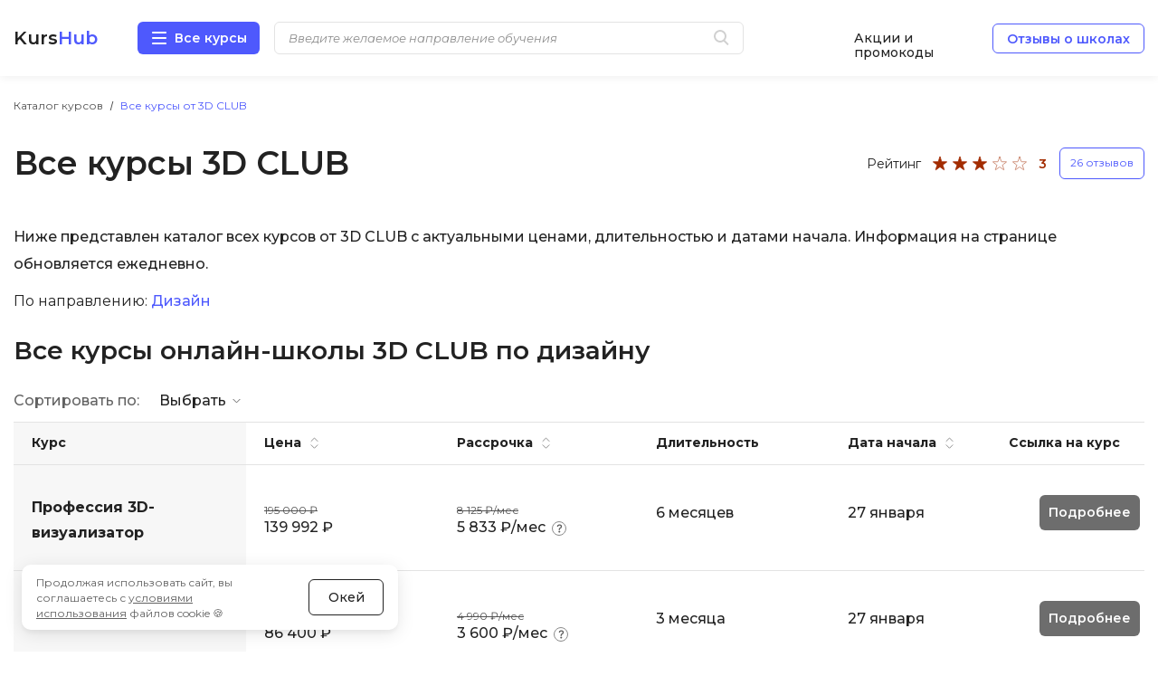

--- FILE ---
content_type: text/html; charset=UTF-8
request_url: https://kurshub.ru/kursy-po-shkolam/3dclub-com-kursy/
body_size: 42446
content:
<!DOCTYPE html><html lang="ru"><head><meta charset="UTF-8"><meta name="viewport" content="width=device-width, initial-scale=1.0, minimum-scale=1.0"><meta name='robots' content='index, follow, max-image-preview:large, max-snippet:-1, max-video-preview:-1' /><title>Все курсы 3D CLUB - цена обучения в 2026 году</title><meta name="description" content="Каталог из 2 курсов школы 3D CLUB. Актуальные цены на обучение, даты начала и длительность." /><meta property="og:locale" content="ru_RU" /><meta property="og:type" content="article" /><meta property="og:title" content="Все курсы 3D CLUB - цена обучения в 2026 году" /><meta property="og:description" content="Каталог из 2 курсов школы 3D CLUB. Актуальные цены на обучение, даты начала и длительность." /><meta property="og:url" content="https://kurshub.ru/kursy-po-shkolam/3dclub-com-kursy/" /><meta property="og:site_name" content="KursHub.ru" /><meta property="article:publisher" content="https://www.facebook.com/kurshub.ru" /><meta property="og:image" content="https://kurshub.ru/wp-content/uploads/2023/03/main.jpg" /><meta property="og:image:width" content="960" /><meta property="og:image:height" content="540" /><meta property="og:image:type" content="image/jpeg" /><meta name="twitter:card" content="summary_large_image" /><meta name="twitter:site" content="@kursy_online_ru" /><script type="application/ld+json" class="yoast-schema-graph">{"@context":"https://schema.org","@graph":[{"@type":"WebPage","@id":"https://kurshub.ru/kursy-po-shkolam/3dclub-com-kursy/","url":"https://kurshub.ru/kursy-po-shkolam/3dclub-com-kursy/","name":"Все курсы 3D CLUB - цена обучения в 2026 году","isPartOf":{"@id":"https://kurshub.ru/#website"},"datePublished":"2024-04-24T14:23:56+00:00","dateModified":"2024-04-24T14:24:00+00:00","description":"Каталог из 2 курсов школы 3D CLUB. Актуальные цены на обучение, даты начала и длительность.","breadcrumb":{"@id":"https://kurshub.ru/kursy-po-shkolam/3dclub-com-kursy/#breadcrumb"},"inLanguage":"ru-RU","potentialAction":[{"@type":"ReadAction","target":["https://kurshub.ru/kursy-po-shkolam/3dclub-com-kursy/"]}]},{"@type":"BreadcrumbList","@id":"https://kurshub.ru/kursy-po-shkolam/3dclub-com-kursy/#breadcrumb","itemListElement":[{"@type":"ListItem","position":1,"name":"Каталог курсов","item":"https://kurshub.ru/"},{"@type":"ListItem","position":2,"name":"Все курсы от 3D CLUB"}]},{"@type":"WebSite","@id":"https://kurshub.ru/#website","url":"https://kurshub.ru/","name":"KursHub.ru","description":"Агрегатор онлайн курсов","publisher":{"@id":"https://kurshub.ru/#organization"},"alternateName":"Курсы-онлайн.ру","inLanguage":"ru-RU"},{"@type":"Organization","@id":"https://kurshub.ru/#organization","name":"KursHub.ru","alternateName":"Курсы-онлайн.ру","url":"https://kurshub.ru/","logo":{"@type":"ImageObject","inLanguage":"ru-RU","@id":"https://kurshub.ru/#/schema/logo/image/","url":"https://kurshub.ru/wp-content/uploads/2023/03/promo-2.svg","contentUrl":"https://kurshub.ru/wp-content/uploads/2023/03/promo-2.svg","width":430,"height":357,"caption":"KursHub.ru"},"image":{"@id":"https://kurshub.ru/#/schema/logo/image/"},"sameAs":["https://www.facebook.com/kurshub.ru","https://x.com/kursy_online_ru"],"founder":{"@type":"Person","name":"Иван Шарков","url":"https://kurshub.ru/about/","sameAs":"https://0pl.ru/about/"},"address":{"@type":"PostalAddress","addressCountry":"RU","addressRegion":"Санкт-Петербург","addressLocality":"Санкт-Петербург","streetAddress":"Пионерская ул., 30","postalCode":"197110"},"email":"admin@kurshub.ru","foundingDate":"2022-11"}]}</script><link rel="alternate" href="https://kurshub.ru/kursy-po-shkolam/3dclub-com-kursy/" hreflang="ru-RU" /><link rel="alternate" href="https://kurshub.by/kursy-po-shkolam/3dclub-com-kursy/" hreflang="ru-BY" /><link rel="alternate" href="https://kurshub.kz/kursy-po-shkolam/3dclub-com-kursy/" hreflang="ru-KZ" /><link rel="alternate" href="https://kurshub.uz/kursy-po-shkolam/3dclub-com-kursy/" hreflang="ru-UZ" /><link rel='stylesheet' id='gn-frontend-gnfollow-style-css' href='https://kurshub.ru/wp-content/plugins/gn-publisher/assets/css/gn-frontend-gnfollow.min.css?ver=1.5.24' type='text/css' media='all' /><style>@font-face{font-family:Montserrat;font-style:normal;font-weight:400;font-display:swap;src:url(/wp-content/themes/kurshub/fonts/JTUSjIg1_i6t8kCHKm459WdhyyTh89ZNpQ.woff2) format("woff2");unicode-range:U+0100-02BA,U+02BD-02C5,U+02C7-02CC,U+02CE-02D7,U+02DD-02FF,U+0304,U+0308,U+0329,U+1D00-1DBF,U+1E00-1E9F,U+1EF2-1EFF,U+2020,U+20A0-20AB,U+20AD-20C0,U+2113,U+2C60-2C7F,U+A720-A7FF}@font-face{font-family:Montserrat;font-style:normal;font-weight:500;font-display:swap;src:url(/wp-content/themes/kurshub/fonts/JTUSjIg1_i6t8kCHKm459WdhyyTh89ZNpQ.woff2) format("woff2");unicode-range:U+0100-02BA,U+02BD-02C5,U+02C7-02CC,U+02CE-02D7,U+02DD-02FF,U+0304,U+0308,U+0329,U+1D00-1DBF,U+1E00-1E9F,U+1EF2-1EFF,U+2020,U+20A0-20AB,U+20AD-20C0,U+2113,U+2C60-2C7F,U+A720-A7FF}@font-face{font-family:Montserrat;font-style:normal;font-weight:100;font-display:swap;src:url(/wp-content/themes/kurshub/fonts/JTUSjIg1_i6t8kCHKm459WdhyyTh89ZNpQ.woff2) format("woff2");unicode-range:U+0100-02BA,U+02BD-02C5,U+02C7-02CC,U+02CE-02D7,U+02DD-02FF,U+0304,U+0308,U+0329,U+1D00-1DBF,U+1E00-1E9F,U+1EF2-1EFF,U+2020,U+20A0-20AB,U+20AD-20C0,U+2113,U+2C60-2C7F,U+A720-A7FF}@font-face{font-family:Montserrat;font-style:normal;font-weight:200;font-display:swap;src:url(/wp-content/themes/kurshub/fonts/JTUSjIg1_i6t8kCHKm459WdhyyTh89ZNpQ.woff2) format("woff2");unicode-range:U+0100-02BA,U+02BD-02C5,U+02C7-02CC,U+02CE-02D7,U+02DD-02FF,U+0304,U+0308,U+0329,U+1D00-1DBF,U+1E00-1E9F,U+1EF2-1EFF,U+2020,U+20A0-20AB,U+20AD-20C0,U+2113,U+2C60-2C7F,U+A720-A7FF}@font-face{font-family:Montserrat;font-style:normal;font-weight:300;font-display:swap;src:url(/wp-content/themes/kurshub/fonts/JTUSjIg1_i6t8kCHKm459WdhyyTh89ZNpQ.woff2) format("woff2");unicode-range:U+0100-02BA,U+02BD-02C5,U+02C7-02CC,U+02CE-02D7,U+02DD-02FF,U+0304,U+0308,U+0329,U+1D00-1DBF,U+1E00-1E9F,U+1EF2-1EFF,U+2020,U+20A0-20AB,U+20AD-20C0,U+2113,U+2C60-2C7F,U+A720-A7FF}@font-face{font-family:Montserrat;font-style:normal;font-weight:600;font-display:swap;src:url(/wp-content/themes/kurshub/fonts/JTUSjIg1_i6t8kCHKm459WdhyyTh89ZNpQ.woff2) format("woff2");unicode-range:U+0100-02BA,U+02BD-02C5,U+02C7-02CC,U+02CE-02D7,U+02DD-02FF,U+0304,U+0308,U+0329,U+1D00-1DBF,U+1E00-1E9F,U+1EF2-1EFF,U+2020,U+20A0-20AB,U+20AD-20C0,U+2113,U+2C60-2C7F,U+A720-A7FF}@font-face{font-family:Montserrat;font-style:normal;font-weight:700;font-display:swap;src:url(/wp-content/themes/kurshub/fonts/JTUSjIg1_i6t8kCHKm459WdhyyTh89ZNpQ.woff2) format("woff2");unicode-range:U+0100-02BA,U+02BD-02C5,U+02C7-02CC,U+02CE-02D7,U+02DD-02FF,U+0304,U+0308,U+0329,U+1D00-1DBF,U+1E00-1E9F,U+1EF2-1EFF,U+2020,U+20A0-20AB,U+20AD-20C0,U+2113,U+2C60-2C7F,U+A720-A7FF}@font-face{font-family:Montserrat;font-style:normal;font-weight:800;font-display:swap;src:url(/wp-content/themes/kurshub/fonts/JTUSjIg1_i6t8kCHKm459WdhyyTh89ZNpQ.woff2) format("woff2");unicode-range:U+0100-02BA,U+02BD-02C5,U+02C7-02CC,U+02CE-02D7,U+02DD-02FF,U+0304,U+0308,U+0329,U+1D00-1DBF,U+1E00-1E9F,U+1EF2-1EFF,U+2020,U+20A0-20AB,U+20AD-20C0,U+2113,U+2C60-2C7F,U+A720-A7FF}@font-face{font-family:Montserrat;font-style:normal;font-weight:900;font-display:swap;src:url(/wp-content/themes/kurshub/fonts/JTUSjIg1_i6t8kCHKm459WdhyyTh89ZNpQ.woff2) format("woff2");unicode-range:U+0100-02BA,U+02BD-02C5,U+02C7-02CC,U+02CE-02D7,U+02DD-02FF,U+0304,U+0308,U+0329,U+1D00-1DBF,U+1E00-1E9F,U+1EF2-1EFF,U+2020,U+20A0-20AB,U+20AD-20C0,U+2113,U+2C60-2C7F,U+A720-A7FF}@font-face{font-family:Montserrat;font-style:italic;font-weight:100;font-display:swap;src:url(/wp-content/themes/kurshub/fonts/JTUQjIg1_i6t8kCHKm459WxRyS7m0dR9pA.woff2) format("woff2");unicode-range:U+0000-00FF,U+0131,U+0152-0153,U+02BB-02BC,U+02C6,U+02DA,U+02DC,U+0304,U+0308,U+0329,U+2000-206F,U+20AC,U+2122,U+2191,U+2193,U+2212,U+2215,U+FEFF,U+FFFD}@font-face{font-family:Montserrat;font-style:italic;font-weight:300;font-display:swap;src:url(/wp-content/themes/kurshub/fonts/JTUQjIg1_i6t8kCHKm459WxRyS7m0dR9pA.woff2) format("woff2");unicode-range:U+0000-00FF,U+0131,U+0152-0153,U+02BB-02BC,U+02C6,U+02DA,U+02DC,U+0304,U+0308,U+0329,U+2000-206F,U+20AC,U+2122,U+2191,U+2193,U+2212,U+2215,U+FEFF,U+FFFD}@font-face{font-family:Montserrat;font-style:italic;font-weight:400;font-display:swap;src:url(/wp-content/themes/kurshub/fonts/JTUQjIg1_i6t8kCHKm459WxRyS7m0dR9pA.woff2) format("woff2");unicode-range:U+0000-00FF,U+0131,U+0152-0153,U+02BB-02BC,U+02C6,U+02DA,U+02DC,U+0304,U+0308,U+0329,U+2000-206F,U+20AC,U+2122,U+2191,U+2193,U+2212,U+2215,U+FEFF,U+FFFD}@font-face{font-family:Montserrat;font-style:italic;font-weight:500;font-display:swap;src:url(/wp-content/themes/kurshub/fonts/JTUQjIg1_i6t8kCHKm459WxRyS7m0dR9pA.woff2) format("woff2");unicode-range:U+0000-00FF,U+0131,U+0152-0153,U+02BB-02BC,U+02C6,U+02DA,U+02DC,U+0304,U+0308,U+0329,U+2000-206F,U+20AC,U+2122,U+2191,U+2193,U+2212,U+2215,U+FEFF,U+FFFD}@font-face{font-family:Montserrat;font-style:italic;font-weight:600;font-display:swap;src:url(/wp-content/themes/kurshub/fonts/JTUQjIg1_i6t8kCHKm459WxRyS7m0dR9pA.woff2) format("woff2");unicode-range:U+0000-00FF,U+0131,U+0152-0153,U+02BB-02BC,U+02C6,U+02DA,U+02DC,U+0304,U+0308,U+0329,U+2000-206F,U+20AC,U+2122,U+2191,U+2193,U+2212,U+2215,U+FEFF,U+FFFD}@font-face{font-family:Montserrat;font-style:italic;font-weight:700;font-display:swap;src:url(/wp-content/themes/kurshub/fonts/JTUQjIg1_i6t8kCHKm459WxRyS7m0dR9pA.woff2) format("woff2");unicode-range:U+0000-00FF,U+0131,U+0152-0153,U+02BB-02BC,U+02C6,U+02DA,U+02DC,U+0304,U+0308,U+0329,U+2000-206F,U+20AC,U+2122,U+2191,U+2193,U+2212,U+2215,U+FEFF,U+FFFD}@font-face{font-family:Montserrat;font-style:italic;font-weight:800;font-display:swap;src:url(/wp-content/themes/kurshub/fonts/JTUQjIg1_i6t8kCHKm459WxRyS7m0dR9pA.woff2) format("woff2");unicode-range:U+0000-00FF,U+0131,U+0152-0153,U+02BB-02BC,U+02C6,U+02DA,U+02DC,U+0304,U+0308,U+0329,U+2000-206F,U+20AC,U+2122,U+2191,U+2193,U+2212,U+2215,U+FEFF,U+FFFD}@font-face{font-family:Montserrat;font-style:italic;font-weight:900;font-display:swap;src:url(/wp-content/themes/kurshub/fonts/JTUQjIg1_i6t8kCHKm459WxRyS7m0dR9pA.woff2) format("woff2");unicode-range:U+0000-00FF,U+0131,U+0152-0153,U+02BB-02BC,U+02C6,U+02DA,U+02DC,U+0304,U+0308,U+0329,U+2000-206F,U+20AC,U+2122,U+2191,U+2193,U+2212,U+2215,U+FEFF,U+FFFD}@font-face{font-family:Montserrat;font-style:normal;font-weight:100;font-display:swap;src:url(/wp-content/themes/kurshub/fonts/JTUSjIg1_i6t8kCHKm459WlhyyTh89Y.woff2) format("woff2");unicode-range:U+0000-00FF,U+0131,U+0152-0153,U+02BB-02BC,U+02C6,U+02DA,U+02DC,U+0304,U+0308,U+0329,U+2000-206F,U+20AC,U+2122,U+2191,U+2193,U+2212,U+2215,U+FEFF,U+FFFD}@font-face{font-family:Montserrat;font-style:normal;font-weight:200;font-display:swap;src:url(/wp-content/themes/kurshub/fonts/JTUSjIg1_i6t8kCHKm459WlhyyTh89Y.woff2) format("woff2");unicode-range:U+0000-00FF,U+0131,U+0152-0153,U+02BB-02BC,U+02C6,U+02DA,U+02DC,U+0304,U+0308,U+0329,U+2000-206F,U+20AC,U+2122,U+2191,U+2193,U+2212,U+2215,U+FEFF,U+FFFD}@font-face{font-family:Montserrat;font-style:normal;font-weight:300;font-display:swap;src:url(/wp-content/themes/kurshub/fonts/JTUSjIg1_i6t8kCHKm459WlhyyTh89Y.woff2) format("woff2");unicode-range:U+0000-00FF,U+0131,U+0152-0153,U+02BB-02BC,U+02C6,U+02DA,U+02DC,U+0304,U+0308,U+0329,U+2000-206F,U+20AC,U+2122,U+2191,U+2193,U+2212,U+2215,U+FEFF,U+FFFD}@font-face{font-family:Montserrat;font-style:normal;font-weight:400;font-display:swap;src:url(/wp-content/themes/kurshub/fonts/JTUSjIg1_i6t8kCHKm459WlhyyTh89Y.woff2) format("woff2");unicode-range:U+0000-00FF,U+0131,U+0152-0153,U+02BB-02BC,U+02C6,U+02DA,U+02DC,U+0304,U+0308,U+0329,U+2000-206F,U+20AC,U+2122,U+2191,U+2193,U+2212,U+2215,U+FEFF,U+FFFD}@font-face{font-family:Montserrat;font-style:normal;font-weight:500;font-display:swap;src:url(/wp-content/themes/kurshub/fonts/JTUSjIg1_i6t8kCHKm459WlhyyTh89Y.woff2) format("woff2");unicode-range:U+0000-00FF,U+0131,U+0152-0153,U+02BB-02BC,U+02C6,U+02DA,U+02DC,U+0304,U+0308,U+0329,U+2000-206F,U+20AC,U+2122,U+2191,U+2193,U+2212,U+2215,U+FEFF,U+FFFD}@font-face{font-family:Montserrat;font-style:normal;font-weight:600;font-display:swap;src:url(/wp-content/themes/kurshub/fonts/JTUSjIg1_i6t8kCHKm459WlhyyTh89Y.woff2) format("woff2");unicode-range:U+0000-00FF,U+0131,U+0152-0153,U+02BB-02BC,U+02C6,U+02DA,U+02DC,U+0304,U+0308,U+0329,U+2000-206F,U+20AC,U+2122,U+2191,U+2193,U+2212,U+2215,U+FEFF,U+FFFD}@font-face{font-family:Montserrat;font-style:normal;font-weight:700;font-display:swap;src:url(/wp-content/themes/kurshub/fonts/JTUSjIg1_i6t8kCHKm459WlhyyTh89Y.woff2) format("woff2");unicode-range:U+0000-00FF,U+0131,U+0152-0153,U+02BB-02BC,U+02C6,U+02DA,U+02DC,U+0304,U+0308,U+0329,U+2000-206F,U+20AC,U+2122,U+2191,U+2193,U+2212,U+2215,U+FEFF,U+FFFD}@font-face{font-family:Montserrat;font-style:normal;font-weight:800;font-display:swap;src:url(/wp-content/themes/kurshub/fonts/JTUSjIg1_i6t8kCHKm459WlhyyTh89Y.woff2) format("woff2");unicode-range:U+0000-00FF,U+0131,U+0152-0153,U+02BB-02BC,U+02C6,U+02DA,U+02DC,U+0304,U+0308,U+0329,U+2000-206F,U+20AC,U+2122,U+2191,U+2193,U+2212,U+2215,U+FEFF,U+FFFD}@font-face{font-family:Montserrat;font-style:normal;font-weight:900;font-display:swap;src:url(/wp-content/themes/kurshub/fonts/JTUSjIg1_i6t8kCHKm459WlhyyTh89Y.woff2) format("woff2");unicode-range:U+0000-00FF,U+0131,U+0152-0153,U+02BB-02BC,U+02C6,U+02DA,U+02DC,U+0304,U+0308,U+0329,U+2000-206F,U+20AC,U+2122,U+2191,U+2193,U+2212,U+2215,U+FEFF,U+FFFD}@font-face{font-family:Montserrat;font-style:italic;font-weight:100;font-display:swap;src:url(/wp-content/themes/kurshub/fonts/JTUQjIg1_i6t8kCHKm459WxRzS7m0dR9pBOi.woff2) format("woff2");unicode-range:U+0301,U+0400-045F,U+0490-0491,U+04B0-04B1,U+2116}@font-face{font-family:Montserrat;font-style:italic;font-weight:200;font-display:swap;src:url(/wp-content/themes/kurshub/fonts/JTUQjIg1_i6t8kCHKm459WxRzS7m0dR9pBOi.woff2) format("woff2");unicode-range:U+0301,U+0400-045F,U+0490-0491,U+04B0-04B1,U+2116}@font-face{font-family:Montserrat;font-style:italic;font-weight:300;font-display:swap;src:url(/wp-content/themes/kurshub/fonts/JTUQjIg1_i6t8kCHKm459WxRzS7m0dR9pBOi.woff2) format("woff2");unicode-range:U+0301,U+0400-045F,U+0490-0491,U+04B0-04B1,U+2116}@font-face{font-family:Montserrat;font-style:italic;font-weight:400;font-display:swap;src:url(/wp-content/themes/kurshub/fonts/JTUQjIg1_i6t8kCHKm459WxRzS7m0dR9pBOi.woff2) format("woff2");unicode-range:U+0301,U+0400-045F,U+0490-0491,U+04B0-04B1,U+2116}@font-face{font-family:Montserrat;font-style:italic;font-weight:500;font-display:swap;src:url(/wp-content/themes/kurshub/fonts/JTUQjIg1_i6t8kCHKm459WxRzS7m0dR9pBOi.woff2) format("woff2");unicode-range:U+0301,U+0400-045F,U+0490-0491,U+04B0-04B1,U+2116}@font-face{font-family:Montserrat;font-style:italic;font-weight:600;font-display:swap;src:url(/wp-content/themes/kurshub/fonts/JTUQjIg1_i6t8kCHKm459WxRzS7m0dR9pBOi.woff2) format("woff2");unicode-range:U+0301,U+0400-045F,U+0490-0491,U+04B0-04B1,U+2116}@font-face{font-family:Montserrat;font-style:italic;font-weight:700;font-display:swap;src:url(/wp-content/themes/kurshub/fonts/JTUQjIg1_i6t8kCHKm459WxRzS7m0dR9pBOi.woff2) format("woff2");unicode-range:U+0301,U+0400-045F,U+0490-0491,U+04B0-04B1,U+2116}@font-face{font-family:Montserrat;font-style:italic;font-weight:800;font-display:swap;src:url(/wp-content/themes/kurshub/fonts/JTUQjIg1_i6t8kCHKm459WxRzS7m0dR9pBOi.woff2) format("woff2");unicode-range:U+0301,U+0400-045F,U+0490-0491,U+04B0-04B1,U+2116}@font-face{font-family:Montserrat;font-style:italic;font-weight:900;font-display:swap;src:url(/wp-content/themes/kurshub/fonts/JTUQjIg1_i6t8kCHKm459WxRzS7m0dR9pBOi.woff2) format("woff2");unicode-range:U+0301,U+0400-045F,U+0490-0491,U+04B0-04B1,U+2116}@font-face{font-family:Montserrat;font-style:normal;font-weight:100;font-display:swap;src:url(/wp-content/themes/kurshub/fonts/JTUSjIg1_i6t8kCHKm459W1hyyTh89ZNpQ.woff2) format("woff2");unicode-range:U+0301,U+0400-045F,U+0490-0491,U+04B0-04B1,U+2116}@font-face{font-family:Montserrat;font-style:normal;font-weight:600;font-display:swap;src:url(/wp-content/themes/kurshub/fonts/JTUSjIg1_i6t8kCHKm459W1hyyTh89ZNpQ.woff2) format("woff2");unicode-range:U+0301,U+0400-045F,U+0490-0491,U+04B0-04B1,U+2116}@font-face{font-family:Montserrat;font-style:normal;font-weight:700;font-display:swap;src:url(/wp-content/themes/kurshub/fonts/JTUSjIg1_i6t8kCHKm459W1hyyTh89ZNpQ.woff2) format("woff2");unicode-range:U+0301,U+0400-045F,U+0490-0491,U+04B0-04B1,U+2116}@font-face{font-family:Montserrat;font-style:normal;font-weight:800;font-display:swap;src:url(/wp-content/themes/kurshub/fonts/JTUSjIg1_i6t8kCHKm459W1hyyTh89ZNpQ.woff2) format("woff2");unicode-range:U+0301,U+0400-045F,U+0490-0491,U+04B0-04B1,U+2116}@font-face{font-family:Montserrat;font-style:normal;font-weight:900;font-display:swap;src:url(/wp-content/themes/kurshub/fonts/JTUSjIg1_i6t8kCHKm459W1hyyTh89ZNpQ.woff2) format("woff2");unicode-range:U+0301,U+0400-045F,U+0490-0491,U+04B0-04B1,U+2116}@font-face{font-family:Montserrat;font-style:normal;font-weight:200;font-display:swap;src:url(/wp-content/themes/kurshub/fonts/JTUSjIg1_i6t8kCHKm459W1hyyTh89ZNpQ.woff2) format("woff2");unicode-range:U+0301,U+0400-045F,U+0490-0491,U+04B0-04B1,U+2116}@font-face{font-family:Montserrat;font-style:normal;font-weight:300;font-display:swap;src:url(/wp-content/themes/kurshub/fonts/JTUSjIg1_i6t8kCHKm459W1hyyTh89ZNpQ.woff2) format("woff2");unicode-range:U+0301,U+0400-045F,U+0490-0491,U+04B0-04B1,U+2116}@font-face{font-family:Montserrat;font-style:normal;font-weight:400;font-display:swap;src:url(/wp-content/themes/kurshub/fonts/JTUSjIg1_i6t8kCHKm459W1hyyTh89ZNpQ.woff2) format("woff2");unicode-range:U+0301,U+0400-045F,U+0490-0491,U+04B0-04B1,U+2116}@font-face{font-family:Montserrat;font-style:normal;font-weight:500;font-display:swap;src:url(/wp-content/themes/kurshub/fonts/JTUSjIg1_i6t8kCHKm459W1hyyTh89ZNpQ.woff2) format("woff2");unicode-range:U+0301,U+0400-045F,U+0490-0491,U+04B0-04B1,U+2116}@font-face{font-family:Onest;font-style:normal;font-weight:400;font-display:swap;src:url(/wp-content/themes/kurshub/fonts/Onest-Regular.woff2) format("woff2")}@font-face{font-family:Onest;font-style:normal;font-weight:500;font-display:swap;src:url(/wp-content/themes/kurshub/fonts/Onest-Medium.woff2) format("woff2")}@font-face{font-family:Onest;font-style:normal;font-weight:600;font-display:swap;src:url(/wp-content/themes/kurshub/fonts/Onest-SemiBold.woff2) format("woff2")}@font-face{font-family:TT Fors Trial;font-style:normal;font-weight:300;font-display:swap;src:url(/wp-content/themes/kurshub/fonts/tt_fors/TT-Fors-Trial-Light.woff2) format("woff2")}@font-face{font-family:TT Fors Trial;font-style:normal;font-weight:600;font-display:swap;src:url(/wp-content/themes/kurshub/fonts/tt_fors/TT-Fors-Trial-DemiBold.woff2) format("woff2")}@font-face{font-family:TT Fors Trial;font-style:normal;font-weight:700;font-display:swap;src:url(/wp-content/themes/kurshub/fonts/tt_fors/TT-Fors-Trial-Bold.woff2) format("woff2")}@media screen and (min-width:1024px){body.fixed{padding-right:19px}}@media screen and (min-width:1024px){body.fixed header{padding-right:19px}}header{padding:13px 0;-webkit-box-shadow:0 1px 10px rgba(0,0,0,.07);box-shadow:0 1px 10px rgba(0,0,0,.07);position:fixed;top:0;z-index:99999;background:#fff;right:0;left:0;height:84px}@media screen and (max-width:1200px){header{padding:10px 0}}@media screen and (max-width:1024px){header{padding:4.5px 0}}@media screen and (max-width:860px){header{height:57px}}@media screen and (max-width:800px){header{padding:10px 0 13px}}header.blur{-webkit-filter:blur(5px);filter:blur(5px)}header.show_menu .container>button{background:url("data:image/svg+xml,%3Csvg width='14' height='14' viewBox='0 0 14 14' fill='none' xmlns='http://www.w3.org/2000/svg'%3E%3Cpath fill-rule='evenodd' clip-rule='evenodd' d='M13.7099 13.7099C13.323 14.0967 12.6958 14.0967 12.3089 13.7099L0.290273 1.69113C-0.0965878 1.30426 -0.0965879 0.677032 0.290273 0.290169C0.677133 -0.0966944 1.30436 -0.0966942 1.69122 0.290169L13.7099 12.3089C14.0967 12.6958 14.0967 13.323 13.7099 13.7099Z' fill='white'/%3E%3Cpath fill-rule='evenodd' clip-rule='evenodd' d='M13.7097 0.290147C14.0966 0.677011 14.0966 1.30424 13.7097 1.6911L1.69109 13.7098C1.30423 14.0967 0.677006 14.0967 0.290145 13.7098C-0.0967152 13.323 -0.096715 12.6957 0.290145 12.3089L12.3088 0.290148C12.6956 -0.0967158 13.3229 -0.0967159 13.7097 0.290147Z' fill='white'/%3E%3C/svg%3E%0A") #4e59fd left 16px center no-repeat}@media screen and (max-width:800px){header.show_menu .container>button{background:#4e59fd;color:#fff}header.show_menu .container>button:after{-webkit-filter:brightness(10);filter:brightness(10);-webkit-transform:rotate(180deg);-ms-transform:rotate(180deg);transform:rotate(180deg)}}header .container{display:-webkit-box;display:-ms-flexbox;display:flex;-webkit-box-align:center;-ms-flex-align:center;align-items:center;-ms-flex-wrap:wrap;flex-wrap:wrap;height:100%}@media screen and (max-width:800px){header .container{-webkit-box-pack:justify;-ms-flex-pack:justify;justify-content:space-between}}header .container>button{margin:0 0 0 44px;padding:0 0 0 41px;width:135px;height:36px;border-radius:6px;font-style:normal;font-weight:600;font-size:14px;line-height:120%;color:#fff;cursor:pointer;background:url("data:image/svg+xml,%3Csvg width='16' height='14' viewBox='0 0 16 14' fill='none' xmlns='http://www.w3.org/2000/svg'%3E%3Cpath fill-rule='evenodd' clip-rule='evenodd' d='M16 1C16 1.55228 15.5523 2 15 2H1C0.447715 2 0 1.55228 0 1C0 0.447715 0.447715 0 1 0H15C15.5523 0 16 0.447715 16 1ZM0 7C0 6.44772 0.447715 6 1 6H15C15.5523 6 16 6.44772 16 7C16 7.55228 15.5523 8 15 8H1C0.447715 8 0 7.55228 0 7ZM16 13C16 13.5523 15.5523 14 15 14H1C0.447715 14 0 13.5523 0 13C0 12.4477 0.447715 12 1 12H15C15.5523 12 16 12.4477 16 13Z' fill='white'/%3E%3C/svg%3E%0A") #4e59fd left 16px center no-repeat;-webkit-box-pack:start;-ms-flex-pack:start;justify-content:flex-start;border:0}@media screen and (max-width:800px){header .container>button{background:0 0;-webkit-box-pack:center;-ms-flex-pack:center;justify-content:center;position:relative;background:0 0;border:1px solid #4e59fd;border-radius:6px;font-weight:600;font-size:14px;line-height:120%;color:#4e59fd;padding:9px 13px;margin:0;width:111px;height:34px;white-space:nowrap}header .container>button:after{display:block;background-image:url(/wp-content/themes/kurshub/img/icons/bottom_arrow.svg);background-repeat:no-repeat;content:"";width:8px;height:6px;background-size:contain;right:9px;margin-left:9px;margin-top:1px;-webkit-transition:.25s;-o-transition:.25s;transition:.25s}}header .logo{font-weight:600;font-size:20px;line-height:1.2;color:inherit;text-decoration:none;cursor:pointer}@media screen and (max-width:1200px){header .logo{font-size:18px}}header .search{position:relative;width:519px;height:36px;margin:0 0 0 16px}@media screen and (max-width:1020px){header .search{-webkit-box-flex:1;-ms-flex:1 0 auto;flex:1 0 auto;width:initial}}@media screen and (max-width:800px){header .search{display:none}}header .search input{padding:0 0 0 15px;width:100%;height:100%;background:#fff;border:1px solid #e3e3e3;border-radius:6px;font-size:14px}@media screen and (max-width:800px){header .search input{font-size:16px}}header .search input:focus{border:1px solid #4e59fd}header .search input::-webkit-input-placeholder{font-style:italic;font-weight:400;font-size:13px;line-height:120%;color:#8e8e8e}header .search input::-moz-placeholder{font-style:italic;font-weight:400;font-size:13px;line-height:120%;color:#8e8e8e}header .search input:-ms-input-placeholder{font-style:italic;font-weight:400;font-size:13px;line-height:120%;color:#8e8e8e}header .search input::-ms-input-placeholder{font-style:italic;font-weight:400;font-size:13px;line-height:120%;color:#8e8e8e}header .search input::placeholder{font-style:italic;font-weight:400;font-size:13px;line-height:120%;color:#8e8e8e}header .search button{background:url("data:image/svg+xml,%3Csvg width='17' height='18' viewBox='0 0 17 18' fill='none' xmlns='http://www.w3.org/2000/svg'%3E%3Cpath d='M10.9687 11.5L16 16.5M13 7C13 10.3137 10.3137 13 7 13C3.68629 13 1 10.3137 1 7C1 3.68629 3.68629 1 7 1C10.3137 1 13 3.68629 13 7Z' stroke='%23D0D0D0' stroke-width='2'/%3E%3C/svg%3E%0A") center center no-repeat;position:absolute;width:17px;height:18px;right:16px;top:9px;border:0;outline:0}header .search.founded button{background:url("data:image/svg+xml,%3Csvg width='17' height='18' viewBox='0 0 17 18' fill='none' xmlns='http://www.w3.org/2000/svg'%3E%3Cpath d='M10.9687 11.5L16 16.5M13 7C13 10.3137 10.3137 13 7 13C3.68629 13 1 10.3137 1 7C1 3.68629 3.68629 1 7 1C10.3137 1 13 3.68629 13 7Z' stroke='black' stroke-width='2'/%3E%3C/svg%3E%0A") center center no-repeat}header .promo__link{position:absolute;right:184px;width:152px;height:17px;font-weight:500;font-size:14px;line-height:120%;color:#222;text-decoration:none}@media screen and (max-width:800px){header .promo__link{font-size:16px}}@media screen and (max-width:1260px){header .promo__link{display:none}}header .promo__link:hover{color:#4e59fd}header .review__link{position:absolute;right:0;font-weight:600;font-size:14px;color:#4e59fd;border:1px solid #4e59fd;border-radius:6px;padding:8px 15px 7px;line-height:120%;text-decoration:none}@media screen and (max-width:1360px){header .review__link{right:15px}}@media screen and (max-width:1020px){header .review__link{display:none}}header .review__link:hover{background:#4e59fd;color:#fff}html{height:100%;background-color:transparent!important}body{margin:0;font-size:16px;font-family:Montserrat,sans-serif;line-height:1.4;color:#222;padding-top:84px;color:#222;-webkit-box-sizing:border-box;box-sizing:border-box;margin:0;min-height:100vh}@media screen and (max-width:1024px){body{padding-top:65px}}@media screen and (max-width:860px){body{padding-top:57px}}body.fixed{overflow:hidden;position:fixed;width:100%}body.no_scroll{overflow:hidden;width:100%}*,::after,::before{-webkit-box-sizing:border-box;box-sizing:border-box}audio,canvas,iframe,img,svg,textarea,video{vertical-align:middle}button,input,select,textarea{font-family:inherit;font-size:100%;line-height:1.15}.button,button{border-radius:4px;color:#fff;outline:0;background-color:transparent;cursor:pointer;border:0;outline:0;text-align:center}textarea{resize:none}li,ul{list-style-type:none;margin:0;padding:0}ol{list-style-type:decimal}ol li{list-style-type:decimal}ol li::marker{font-size:16px;font-style:normal;font-weight:700}a{text-decoration:none}img{max-width:100%;height:auto}.hidden{display:none}.error{border:2px solid red!important}.error_input .error_text{display:block;color:#a32c00}.error_input input{color:#a32c00}.not_active{-webkit-user-select:none;-moz-user-select:none;-ms-user-select:none;user-select:none;cursor:default!important}section{position:relative}.blocks{display:-webkit-box;display:-ms-flexbox;display:flex;-webkit-box-pack:justify;-ms-flex-pack:justify;justify-content:space-between;-ms-flex-wrap:wrap;flex-wrap:wrap}main{padding:25px 0 120px}@media screen and (max-width:800px){main{padding:25px 0 75px}}@media screen and (max-width:500px){main{padding:20px 0 60px}}.container{position:relative;width:1360px;max-width:1360px;padding:0;margin:0 auto}@media screen and (max-width:1360px){.container{width:100%;padding:0 15px}}h1,h2,h3,h4,h5,h6{margin:0;font-weight:700}h1{font-weight:600;font-size:36px;line-height:130%;margin:0 0 28px;max-width:950px}@media screen and (max-width:800px){h1{font-size:26px;margin-bottom:20px}}@media screen and (max-width:500px){h1{font-size:24px}}p{margin:0 0 20px 0}.button,.flex_center,button{display:-webkit-box;display:-ms-flexbox;display:flex;-webkit-box-pack:center;-ms-flex-pack:center;justify-content:center;-webkit-box-align:center;-ms-flex-align:center;align-items:center}.mobile__menu{position:fixed;top:56px;background:#fff;width:100%;bottom:0;overflow:scroll;opacity:0;z-index:-1;-webkit-transition:opacity .35s ease-in-out,z-index .35s ease-in-out,-webkit-transform .35s ease-in-out;transition:opacity .35s ease-in-out,z-index .35s ease-in-out,-webkit-transform .35s ease-in-out;-o-transition:opacity .35s ease-in-out,z-index .35s ease-in-out,transform .35s ease-in-out;transition:opacity .35s ease-in-out,z-index .35s ease-in-out,transform .35s ease-in-out;transition:opacity .35s ease-in-out,z-index .35s ease-in-out,transform .35s ease-in-out,-webkit-transform .35s ease-in-out;-ms-overflow-style:none;scrollbar-width:none;padding:30px 15px 20px;display:-webkit-box;display:-ms-flexbox;display:flex;-webkit-box-orient:vertical;-webkit-box-direction:normal;-ms-flex-direction:column;flex-direction:column;-webkit-box-pack:start;-ms-flex-pack:start;justify-content:flex-start;-webkit-transform:translate(0,-10px);-ms-transform:translate(0,-10px);transform:translate(0,-10px)}@supports (font:-apple-system-body) and (-webkit-appearance:none){.mobile__menu{-webkit-transition:.35s ease-in-out;-o-transition:.35s ease-in-out;transition:.35s ease-in-out}}.mobile__menu.active{-webkit-transition:opacity .35s ease-in-out,z-index .35s ease-in-out,-webkit-transform .35s ease-in-out;transition:opacity .35s ease-in-out,z-index .35s ease-in-out,-webkit-transform .35s ease-in-out;-o-transition:opacity .35s ease-in-out,z-index .35s ease-in-out,transform .35s ease-in-out;transition:opacity .35s ease-in-out,z-index .35s ease-in-out,transform .35s ease-in-out;transition:opacity .35s ease-in-out,z-index .35s ease-in-out,transform .35s ease-in-out,-webkit-transform .35s ease-in-out;z-index:999;opacity:1;-webkit-transform:translate(0,0);-ms-transform:translate(0,0);transform:translate(0,0)}@media screen and (min-width:1024px){.mobile__menu.active{width:calc(100% - 19px);max-width:calc(100% - 19px)}}@supports (font:-apple-system-body) and (-webkit-appearance:none){.mobile__menu.active{width:100%;max-width:100%;-webkit-transition:.35s ease-in-out;-o-transition:.35s ease-in-out;transition:.35s ease-in-out}}.mobile__menu ul{list-style:none}.mobile__menu nav>ul>li ul li.popular{display:-webkit-box;display:-ms-flexbox;display:flex}.mobile__menu nav>ul>li ul li.popular .ico{margin:0 4px 0 0;-webkit-box-flex:0;-ms-flex:0 0 18px;flex:0 0 18px}@media screen and (max-width:800px){.mobile__menu nav>ul>li ul li.popular .ico{-webkit-box-flex:0;-ms-flex:0 0 16px;flex:0 0 16px}}.mobile__menu nav>ul>li ul li.subtitle{font-weight:700;font-size:16px;line-height:130%}@media screen and (max-width:800px){.mobile__menu nav>ul>li ul li.subtitle{font-size:16px}}.mobile__menu nav>ul>li ul li.subtitle.letter{margin-top:24px}@media screen and (max-width:800px){.mobile__menu nav>ul>li ul li.subtitle.letter{margin-top:16px}}.mobile__menu nav>ul ul{display:none;padding-top:6px}.mobile__menu nav>ul ul li{margin:0 0 12px 0}.mobile__menu nav>ul ul a{color:inherit;text-decoration:none;font-weight:500;font-size:14px;line-height:120%}@media screen and (max-width:800px){.mobile__menu nav>ul ul a{font-size:16px}}.mobile__menu nav>ul ul a:hover{color:#4e59fd}.mobile__menu nav>ul>li.promocode__item .name::after{content:none}@media screen and (max-width:800px){.mobile__menu nav>ul>li ul{padding:0!important}}@media screen and (min-width:800px){.mobile__menu nav>ul{width:300px}.mobile__menu nav>ul>li{position:relative;cursor:pointer}.mobile__menu nav>ul>li::after{background:url("data:image/svg+xml,%3Csvg width='7' height='12' viewBox='0 0 7 12' fill='none' xmlns='http://www.w3.org/2000/svg'%3E%3Cpath d='M1 11L6 6L1 1' stroke='%23D9D9D9' stroke-width='2' stroke-linecap='round' stroke-linejoin='round'/%3E%3C/svg%3E%0A") center center no-repeat;content:"";display:block;position:absolute;width:7px;height:15px;right:17px;top:17px}.mobile__menu nav>ul>li.promocode__item{display:none}.mobile__menu nav>ul>li .name{display:-webkit-box;display:-ms-flexbox;display:flex;-webkit-box-align:center;-ms-flex-align:center;align-items:center;-webkit-box-pack:start;-ms-flex-pack:start;justify-content:flex-start;height:52px;position:relative;font-weight:600;font-size:16px;line-height:120%;color:#222;width:100%}.mobile__menu nav>ul>li ul{overflow:auto}.mobile__menu nav>ul>li ul li{margin:0 0 12px 0;height:auto}.mobile__menu nav>ul>li.active::after{background:url("data:image/svg+xml,%3Csvg width='7' height='12' viewBox='0 0 7 12' fill='none' xmlns='http://www.w3.org/2000/svg'%3E%3Cpath d='M1 11L6 6L1 1' stroke='%23222222' stroke-width='2' stroke-linecap='round' stroke-linejoin='round'/%3E%3C/svg%3E%0A") center center no-repeat}.mobile__menu nav>ul>li.active .name{font-weight:700;color:#222;margin-right:0;padding-right:35px}.mobile__menu nav>ul>li.active .submenu_wrapper{position:fixed;left:calc((100vw - 1360px)/ 2 + 127px + 289px);top:54px;width:933px!important;height:calc(100vh - 115px);max-height:calc(100vh - 115px);padding:0 0 0 55px;overflow-y:auto}}@media screen and (min-width:800px) and (max-width:1400px){.mobile__menu nav>ul>li.active .submenu_wrapper{left:442px}}@media screen and (min-width:800px) and (max-width:1360px){.mobile__menu nav>ul>li.active .submenu_wrapper{width:calc(100vw - 300px - 127px - 30px - 19px)!important}}@media screen and (min-width:800px) and (max-width:1200px){.mobile__menu nav>ul>li.active .submenu_wrapper{width:calc(100vw - 300px - 45px - 19px)!important;left:330px;padding:0 0 0 25px}}@media screen and (min-width:800px) and (max-width:1024px){.mobile__menu nav>ul>li.active .submenu_wrapper{width:calc(100vw - 300px - 45px)!important}}@media screen and (min-width:800px){.mobile__menu nav>ul>li.active ul{display:block;width:100%;height:auto;-webkit-columns:3;-moz-columns:3;columns:3;-webkit-column-gap:50px;-moz-column-gap:50px;column-gap:50px}}@media screen and (min-width:800px) and (max-width:900px){.mobile__menu nav>ul>li.active ul{-webkit-column-gap:33px;-moz-column-gap:33px;column-gap:33px}}@media screen and (max-width:800px){.mobile__menu nav>ul>li.active .submenu_wrapper{display:block}}.mobile__menu nav>ul>li{display:-webkit-box;display:-ms-flexbox;display:flex;-webkit-box-align:start;-ms-flex-align:start;align-items:flex-start;-webkit-box-pack:center;-ms-flex-pack:center;justify-content:center;height:52px;padding:0 18px;-webkit-box-orient:vertical;-webkit-box-direction:normal;-ms-flex-direction:column;flex-direction:column;position:relative;border-radius:12px}@media screen and (max-width:800px){.mobile__menu nav>ul>li{height:56px;padding:0;display:-webkit-box;display:-ms-flexbox;display:flex;-webkit-box-orient:vertical;-webkit-box-direction:normal;-ms-flex-direction:column;flex-direction:column;overflow:hidden;-webkit-box-pack:start;-ms-flex-pack:start;justify-content:flex-start}}@media screen and (min-width:800px){.mobile__menu nav>ul>li:hover{background-color:#f8f8f8}}.mobile__menu nav>ul>li>a{font-weight:600;font-size:18px;line-height:130%;color:#000;text-decoration:none;margin-right:35px;-webkit-transition:.25s;-o-transition:.25s;transition:.25s}.mobile__menu nav>ul>li .name{display:-webkit-box;display:-ms-flexbox;display:flex}@media screen and (max-width:800px){.mobile__menu nav>ul>li .name{height:56px;-webkit-box-flex:0;-ms-flex:0 0 56px;flex:0 0 56px;-webkit-box-align:center;-ms-flex-align:center;align-items:center}}.mobile__menu nav>ul>li .name .ico{margin:0 13px 0 0}@media screen and (max-width:800px){.mobile__menu nav>ul>li .name::after{position:absolute;right:-10px;border:none;-webkit-appearance:none;-moz-appearance:none;appearance:none;width:32px;height:32px;-webkit-transition:.25s;-o-transition:.25s;transition:.25s;top:10px;content:"";display:block;background:url("data:image/svg+xml,%3Csvg width='15' height='8' viewBox='0 0 15 8' fill='none' xmlns='http://www.w3.org/2000/svg'%3E%3Cpath d='M1 1L7.5 7L14 1' stroke='%23222222' stroke-width='1.2' stroke-linecap='round' stroke-linejoin='round'/%3E%3C/svg%3E") center center no-repeat}}@media screen and (min-width:800px){.mobile__menu nav>ul>li.active{background-color:#eeefff}}@media screen and (max-width:800px){.mobile__menu nav>ul>li.active{height:auto}}@media screen and (max-width:800px){.mobile__menu nav>ul>li.active .name::after{-webkit-transform:rotate(-180deg);-ms-transform:rotate(-180deg);transform:rotate(-180deg)}}.mobile__menu .mobile__menu__content{width:1360px}@media screen and (max-width:1360px){.mobile__menu .mobile__menu__content{width:100%}}@media screen and (min-width:800px){.mobile__menu .mobile__menu__content{margin:0 auto;padding:15px 0 60px 127px}}@media screen and (max-width:1200px) and (min-width:800px){.mobile__menu .mobile__menu__content{padding:15px 0 60px 15px}}.mobile__menu .title{font-weight:600;font-size:24px;line-height:130%;margin-bottom:21px}@media screen and (min-width:800px){.mobile__menu .title{display:none}}.mobile__menu .name{font-weight:600;font-size:18px;line-height:130%;color:#000;text-decoration:none;margin-right:35px;-webkit-transition:.25s;-o-transition:.25s;transition:.25s;width:100%}.mobile__menu .search{width:100%;height:36px;-webkit-box-flex:0;-ms-flex:0 0 36px;flex:0 0 36px;margin:0 0 24px 0;position:relative}@media screen and (min-width:800px){.mobile__menu .search{display:none}}.mobile__menu .search button{position:absolute;top:9px;right:10px;width:17px;height:18px;background:url("data:image/svg+xml,%3Csvg width='17' height='18' viewBox='0 0 17 18' fill='none' xmlns='http://www.w3.org/2000/svg'%3E%3Cpath d='M10.9687 11.5L16 16.5M13 7C13 10.3137 10.3137 13 7 13C3.68629 13 1 10.3137 1 7C1 3.68629 3.68629 1 7 1C10.3137 1 13 3.68629 13 7Z' stroke='%23D0D0D0' stroke-width='2'/%3E%3C/svg%3E%0A") center center no-repeat;border:0;outline:0}.mobile__menu .search input{background:#fff;border:1px solid #e3e3e3;border-radius:6px;width:100%;height:100%;padding:0 0 0 16px}.mobile__menu .search input::-webkit-input-placeholder{font-weight:400;font-size:13px;line-height:120%;color:#8e8e8e}.mobile__menu .search input::-moz-placeholder{font-weight:400;font-size:13px;line-height:120%;color:#8e8e8e}.mobile__menu .search input:-ms-input-placeholder{font-weight:400;font-size:13px;line-height:120%;color:#8e8e8e}.mobile__menu .search input::-ms-input-placeholder{font-weight:400;font-size:13px;line-height:120%;color:#8e8e8e}.mobile__menu .search input::placeholder{font-weight:400;font-size:13px;line-height:120%;color:#8e8e8e}.mobile__menu .menu_footer{display:none;position:relative;-webkit-box-align:center;-ms-flex-align:center;align-items:center;-webkit-box-pack:center;-ms-flex-pack:center;justify-content:center;height:83px;width:100%;margin:26px 0 0 0}@media screen and (max-width:800px){.mobile__menu .menu_footer{display:-webkit-box;display:-ms-flexbox;display:flex}}.mobile__menu .menu_footer::before{position:absolute;top:0;left:-16px;content:"";display:block;height:1px;width:100vw;border-top:1px solid #e3e3e3}.mobile__menu .review__link{line-height:120%;text-decoration:none;font-weight:600;font-size:16px;line-height:120%;color:#4e59fd;width:calc(100vw - 32px);text-align:center;-webkit-box-pack:center;-ms-flex-pack:center;justify-content:center;display:-webkit-box;display:-ms-flexbox;display:flex;-webkit-box-align:center;-ms-flex-align:center;align-items:center;border:1px solid;padding:12px 16px;border-radius:6px;margin:20px 0 0 0}@media screen and (min-width:800px){.mobile__menu .review__link{display:none}}.breadcrumbs{margin-bottom:32px;font-size:12px}@media screen and (max-width:800px){.breadcrumbs{margin-bottom:24px}}@media screen and (max-width:500px){.breadcrumbs{margin-bottom:22px}}@media screen and (max-width:420px){.breadcrumbs.big_420{min-height:34px}}@media screen and (max-width:391px){.breadcrumbs.big_390{min-height:34px}}.breadcrumbs ul{list-style:none;margin:0;padding:0}.breadcrumbs li{display:contents}.breadcrumbs a{color:#535353;text-decoration:none}.breadcrumbs a:after{content:"";width:1px;height:10px;background:#535353;-webkit-transform:skew(-15deg);-ms-transform:skew(-15deg);transform:skew(-15deg);display:inline-block;vertical-align:middle;margin:-1px 9px 0}.blue,.breadcrumbs,.breadcrumbs a:hover{color:#4e59fd}.rating{display:-webkit-box;display:-ms-flexbox;display:flex;-webkit-box-pack:start;-ms-flex-pack:start;justify-content:flex-start;-webkit-box-align:center;-ms-flex-align:center;align-items:center;font-size:14px;line-height:120%;margin-right:7px;color:#222}@media screen and (max-width:800px){.rating{font-size:16px}}.rating .stars_wrapper{position:relative;z-index:9;width:110px;height:20px}.rating .stars_wrapper .stars{position:relative;z-index:1;height:100%;margin:0}.rating.blue .stars_wrapper:before{position:absolute;left:0;top:0;z-index:999;display:block;content:"";width:100%;height:100%;background:url(/wp-content/themes/kurshub/img/icons/stars/blue_empty_star.svg) left center repeat-x}.rating.blue .stars_wrapper .stars{background:url(/wp-content/themes/kurshub/img/icons/stars/blue_full_star.svg) left center repeat-x}.rating.blue span{color:#4e59fd}.rating.red .stars_wrapper:before{position:absolute;left:0;top:0;z-index:999;display:block;content:"";width:100%;height:100%;background:url(/wp-content/themes/kurshub/img/icons/stars/red_empty_star.svg) left center repeat-x}.rating.red .stars_wrapper .stars{background:url(/wp-content/themes/kurshub/img/icons/stars/red_full_star.svg) left center repeat-x}.rating.red span{color:#a32c00}.rating.yellow .stars_wrapper:before{position:absolute;left:0;top:0;z-index:999;display:block;content:"";width:100%;height:100%;background:url(/wp-content/themes/kurshub/img/icons/stars/yellow_empty_star.svg) left center repeat-x}.rating.yellow .stars_wrapper .stars{background:url(/wp-content/themes/kurshub/img/icons/stars/yellow_full_star.svg) left center repeat-x}.rating.yellow span{color:#715e00}.rating span{margin-left:10px;font-weight:600;font-size:14px;display:-webkit-box;display:-ms-flexbox;display:flex;-webkit-box-align:center;-ms-flex-align:center;align-items:center}@media screen and (max-width:800px){.rating span{font-size:16px}}.filter{position:relative;margin:0}@media screen and (max-width:900px){.filter{font-size:14px}}@media screen and (max-width:450px){.filter{font-size:14px}}.filter .top{display:-webkit-box;display:-ms-flexbox;display:flex;-webkit-box-pack:justify;-ms-flex-pack:justify;justify-content:space-between;height:auto;margin:0 0 12px 0}.filter .two_choice{display:-webkit-box;display:-ms-flexbox;display:flex;font-weight:500}.filter .two_choice .item{cursor:pointer;margin-right:24px}.filter .two_choice .item.current,.filter .two_choice .item:hover{color:#4e59fd}.filter .filter_parameters{display:-webkit-box;display:-ms-flexbox;display:flex;margin:0;-ms-flex-wrap:wrap;flex-wrap:wrap;-webkit-box-pack:justify;-ms-flex-pack:justify;justify-content:space-between;padding:0 0 30px}.filter .filter_parameters label{cursor:pointer;display:-webkit-inline-box;display:-ms-inline-flexbox;display:inline-flex;margin-bottom:13px;padding-right:29px}@media screen and (max-width:580px){.filter .filter_parameters label{padding-right:5px}}@media screen and (max-width:400px){.filter .filter_parameters label{width:100%}}.filter .filter_parameters label .checkbox_ico{border-radius:3px;width:18px;height:18px;-webkit-box-flex:0;-ms-flex:0 0 18px;flex:0 0 18px;position:relative;margin-top:0;border:1px solid #616161}.filter .filter_parameters label .checkbox_ico::before{content:"";position:absolute;width:100%;height:100%;background-image:url(/wp-content/themes/kurshub/img/icons/white.svg);background-color:#4e59fd;opacity:0;-webkit-transition:.25s;-o-transition:.25s;transition:.25s;background-repeat:no-repeat;background-position:50%}.filter .filter_parameters label input{position:absolute;opacity:0;z-index:-1}.filter .filter_parameters label input:checked~.checkbox_ico{background:#4e59fd;border-color:#4e59fd}.filter .filter_parameters label input:checked~.checkbox_ico:before{opacity:1}.filter .filter_parameters label .text{font-weight:500;font-size:14px;margin-left:8px;-webkit-box-flex:1;-ms-flex:1;flex:1;padding-top:0}@media screen and (max-width:580px){.filter .filter_parameters label .text{font-size:14px}}.filter .column{display:-webkit-box;display:-ms-flexbox;display:flex;-webkit-box-orient:vertical;-webkit-box-direction:normal;-ms-flex-direction:column;flex-direction:column;position:relative;width:24.5%}@media screen and (max-width:900px){.filter .column{width:50%}}@media screen and (max-width:400px){.filter .column{width:100%}}.filter .column.big{width:51%;-ms-flex-wrap:wrap;flex-wrap:wrap;-webkit-box-orient:horizontal;-webkit-box-direction:normal;-ms-flex-direction:row;flex-direction:row}@media screen and (max-width:900px){.filter .column.big{width:100%}}.filter .column.big label{width:50%}@media screen and (max-width:400px){.filter .column.big label{width:100%}}.filter .sorting__block{display:-webkit-box;display:-ms-flexbox;display:flex;-webkit-box-pack:start;-ms-flex-pack:start;justify-content:flex-start;-webkit-box-align:center;-ms-flex-align:center;align-items:center}.filter .sorting__block .title{color:#616161;font-weight:500;margin:0 22px 0 0}@media screen and (max-width:800px){.filter .sorting__block .title{display:none}}.filter .sorting__block .list{position:relative}.filter .sorting__block .list .current{position:relative;font-weight:500;color:inherit;cursor:pointer;-webkit-transition:.25s;-o-transition:.25s;transition:.25s;white-space:nowrap;overflow:hidden;-o-text-overflow:ellipsis;text-overflow:ellipsis;padding-right:20px}.filter .sorting__block .list .current.decore,.filter .sorting__block .list .current:hover{color:#4e59fd}.filter .sorting__block .list .current.decore::after,.filter .sorting__block .list .current:hover::after{-webkit-filter:grayscale(0);filter:grayscale(0)}.filter .sorting__block .list .current::after{content:"";background-image:url("data:image/svg+xml,%3Csvg width='9' height='5' viewBox='0 0 9 5' fill='none' xmlns='http://www.w3.org/2000/svg'%3E%3Cpath d='M0.75 0.625L4.5 4.375L8.25 0.625' stroke='%234E59FD' stroke-linecap='round' stroke-linejoin='round'/%3E%3C/svg%3E%0A");background-repeat:no-repeat;padding-right:18px;background-position:50%;display:inline-block;vertical-align:middle;width:9px;height:5px;margin-left:5px;-webkit-transition:.25s;-o-transition:.25s;transition:.25s;-webkit-filter:grayscale(1);filter:grayscale(1);position:absolute;right:0;top:50%;-webkit-transform:translate(0,-50%);-ms-transform:translate(0,-50%);transform:translate(0,-50%)}.filter .sorting__block .list ul{position:absolute;opacity:0;-webkit-transform:translate(0,-5px);-ms-transform:translate(0,-5px);transform:translate(0,-5px);top:100%;left:0;background:#fff;-webkit-box-shadow:0 5px 15px rgba(0,0,0,.08);box-shadow:0 5px 15px rgba(0,0,0,.08);border-radius:12px 0 12px 12px;width:316px;-webkit-transition:.25s;-o-transition:.25s;transition:.25s;padding:14px 0;z-index:-1}@media screen and (max-width:500px){.filter .sorting__block .list ul{width:230px}}@media screen and (max-width:380px){.filter .sorting__block .list ul{width:180px}}.filter .sorting__block .list ul.active{opacity:1;z-index:9999}.filter .sorting__block .list ul li{font-weight:500;line-height:120%;padding:10px 24px;cursor:pointer;-webkit-transition:.25s;-o-transition:.25s;transition:.25s;overflow:hidden;white-space:nowrap;-o-text-overflow:ellipsis;text-overflow:ellipsis}@media screen and (max-width:800px){.filter .sorting__block .list ul li{font-size:14px}}@media screen and (max-width:500px){.filter .sorting__block .list ul li{padding:7px 15px;overflow:hidden;white-space:nowrap;-o-text-overflow:ellipsis;text-overflow:ellipsis}}.filter .sorting__block .list ul li.current,.filter .sorting__block .list ul li:hover{background:rgba(78,89,253,.1);color:#4e59fd}.filter .filter_button{display:-webkit-box;display:-ms-flexbox;display:flex;-webkit-box-align:center;-ms-flex-align:center;align-items:center}.filter .filter_button .title{color:#535353;font-weight:500;cursor:pointer;-webkit-transition:.25s;-o-transition:.25s;transition:.25s}@media screen and (max-width:800px){.filter .filter_button .title{display:none}}.filter .filter_button .title:hover{color:#4e59fd}.filter .filter_button button{width:20px;height:32px;font-size:0;background:0 0;border:none;-webkit-appearance:none;-moz-appearance:none;appearance:none;border-radius:0;margin-left:15px;-webkit-transition:.25s;-o-transition:.25s;transition:.25s;background:url(/wp-content/themes/kurshub/img/icons/filter.svg) center center no-repeat}.filter .button_show{position:absolute;background:#4e59fd;border-radius:6px;color:#fff;padding:7px 17px;border:2px solid #4e59fd;right:0;bottom:45px;cursor:pointer;font-weight:600;font-size:14px;text-decoration:none;display:-webkit-box;display:-ms-flexbox;display:flex;opacity:0;z-index:-1}@media screen and (max-width:800px){.filter .button_show{font-size:16px}}.filter .button_show span{display:contents}.filter.active .button_show{opacity:1;-webkit-transition:opacity .4s ease-in;-o-transition:opacity .4s ease-in;transition:opacity .4s ease-in;z-index:111}.default__info{font-weight:400;font-size:16px;line-height:1.625}@media screen and (max-width:800px){.default__info{font-size:16px;line-height:1.625}}@media screen and (max-width:365px){.default__info{font-size:14px}}.default__info h2{font-weight:600;font-size:28px;margin-bottom:24px;margin-top:43px}.default__info ul{list-style:none;padding-left:20px;margin-bottom:12px}.search_field{position:relative;margin:0;-webkit-box-flex:0;-ms-flex:0 0 100%;flex:0 0 100%}@media screen and (max-width:800px){.search_field{-webkit-box-flex:0;-ms-flex:0 0 auto;flex:0 0 auto;width:100%;margin:0}}.search_field input{border:1px solid #e3e3e3;border-radius:6px;width:100%;height:35px;padding:0 0 0 15px}.search_field input::-webkit-input-placeholder{font-family:Montserrat;font-size:13px;font-style:italic;font-weight:400;line-height:15.6px;text-align:left;color:#8e8e8e}.search_field input::-moz-placeholder{font-family:Montserrat;font-size:13px;font-style:italic;font-weight:400;line-height:15.6px;text-align:left;color:#8e8e8e}.search_field input:-ms-input-placeholder{font-family:Montserrat;font-size:13px;font-style:italic;font-weight:400;line-height:15.6px;text-align:left;color:#8e8e8e}.search_field input::-ms-input-placeholder{font-family:Montserrat;font-size:13px;font-style:italic;font-weight:400;line-height:15.6px;text-align:left;color:#8e8e8e}.search_field input::placeholder{font-family:Montserrat;font-size:13px;font-style:italic;font-weight:400;line-height:15.6px;text-align:left;color:#8e8e8e}.search_field.small{-webkit-box-flex:0;-ms-flex:0 0 600px;flex:0 0 600px;width:600px;margin:0 0 40px 0}@media screen and (max-width:860px){.search_field.small{-webkit-box-flex:0;-ms-flex:0 1 100%;flex:0 1 100%;width:100%;margin:0 0 20px 0}}.search_field.small input{height:43px}@media screen and (max-width:860px){.search_field.small input{height:36px}}.search_field.small input::-webkit-input-placeholder{font-size:16px;line-height:120%}.search_field.small input::-moz-placeholder{font-size:16px;line-height:120%}.search_field.small input:-ms-input-placeholder{font-size:16px;line-height:120%}.search_field.small input::-ms-input-placeholder{font-size:16px;line-height:120%}.search_field.small input::placeholder{font-size:16px;line-height:120%}@media screen and (max-width:860px){.search_field.small input::-webkit-input-placeholder{font-size:16px}.search_field.small input::-moz-placeholder{font-size:16px}.search_field.small input:-ms-input-placeholder{font-size:16px}.search_field.small input::-ms-input-placeholder{font-size:16px}.search_field.small input::placeholder{font-size:16px}}.search_field button{position:absolute;right:15px;top:10px;border:0;outline:0;-webkit-box-shadow:none;box-shadow:none;width:17px;height:17px;background:url("data:image/svg+xml,%3Csvg width='17' height='18' viewBox='0 0 17 18' fill='none' xmlns='http://www.w3.org/2000/svg'%3E%3Cpath d='M10.9687 11.5L16 16.5M13 7C13 10.3137 10.3137 13 7 13C3.68629 13 1 10.3137 1 7C1 3.68629 3.68629 1 7 1C10.3137 1 13 3.68629 13 7Z' stroke='%23D0D0D0' stroke-width='2'/%3E%3C/svg%3E%0A") center center no-repeat;background-size:contain}@media screen and (max-width:800px){.search_field button{width:20px;height:19.5px;right:13px}}.search_field.founded button{background:url("data:image/svg+xml,%3Csvg width='17' height='18' viewBox='0 0 17 18' fill='none' xmlns='http://www.w3.org/2000/svg'%3E%3Cpath d='M10.9687 11.5L16 16.5M13 7C13 10.3137 10.3137 13 7 13C3.68629 13 1 10.3137 1 7C1 3.68629 3.68629 1 7 1C10.3137 1 13 3.68629 13 7Z' stroke='black' stroke-width='2'/%3E%3C/svg%3E%0A") center center no-repeat;background-size:contain}.search_field .professions_search_result{display:none;width:169px;background:#fff;-webkit-box-shadow:0 5px 15px rgba(0,0,0,.08);box-shadow:0 5px 15px rgba(0,0,0,.08);border-radius:6px;padding:12px 15px;width:100%;z-index:9999999;position:absolute;overflow-y:auto;max-height:88vh}.search_field .professions_search_result.active{display:-webkit-box;display:-ms-flexbox;display:flex;-webkit-box-orient:vertical;-webkit-box-direction:normal;-ms-flex-direction:column;flex-direction:column}.search_field .professions_search_result .not_found{font-weight:400;font-size:13px;line-height:120%;color:#8e8e8e}.search_field .professions_search_result .title{font-weight:600;font-size:11px;line-height:120%;color:#8e8e8e;margin:0 0 12px 0}.search_field .professions_search_result .search_item{font-weight:500;font-size:13px;line-height:120%;color:#000;margin:0 0 12px 0;position:relative;text-decoration:none}.top_panel{display:-webkit-box;display:-ms-flexbox;display:flex;-webkit-box-pack:justify;-ms-flex-pack:justify;justify-content:space-between;margin:37px 0 20px 0}@media screen and (max-width:840px){.top_panel{-webkit-box-orient:vertical;-webkit-box-direction:normal;-ms-flex-direction:column;flex-direction:column;-webkit-box-align:start;-ms-flex-align:start;align-items:flex-start}}.top_panel .search_field{height:43px;margin:0;-webkit-box-flex:0;-ms-flex:0 0 600px;flex:0 0 600px}@media screen and (max-width:840px){.top_panel .search_field{-webkit-box-flex:0;-ms-flex:0 0 43px;flex:0 0 43px;margin:0 0 16px 0;width:100%}}.top_panel .search_field input{height:100%}.top_panel .media_formats__block{-webkit-box-flex:0;-ms-flex:0 0 206px;flex:0 0 206px;height:43px}@media screen and (max-width:840px){.top_panel .media_formats__block{-webkit-box-flex:0;-ms-flex:0 0 43px;flex:0 0 43px;width:100%}}.top_panel .media_formats__block ul{-webkit-box-pack:end;-ms-flex-pack:end;justify-content:flex-end}@media screen and (max-width:840px){.top_panel .media_formats__block ul{-webkit-box-pack:start;-ms-flex-pack:start;justify-content:flex-start}}.top_panel .media_formats__block ul li:last-child{margin:0!important}button.share{position:relative;border:1px solid #4e59fd;font-family:Montserrat;font-weight:500;font-size:14px;line-height:120%;color:#4e59fd;padding:0 0 0 36px;-webkit-box-pack:start;-ms-flex-pack:start;justify-content:flex-start;text-align:left;margin:0 0 0 16px;width:137px;height:32px;background:url("data:image/svg+xml,%3Csvg width='16' height='12' viewBox='0 0 16 12' fill='none' xmlns='http://www.w3.org/2000/svg'%3E%3Cpath d='M15.2879 6.21221C15.405 6.09506 15.405 5.90511 15.2879 5.78795L10.1788 0.67888C9.98981 0.489891 9.66667 0.623741 9.66667 0.891012V3.23989C9.66667 3.38919 9.55483 3.51569 9.40747 3.53965C4.38337 4.3564 1.89911 7.69389 0.833641 11.31C0.742279 11.6201 1.1609 11.8192 1.38054 11.582C3.32887 9.47815 5.90774 8.47363 9.36605 8.4191C9.53171 8.41649 9.66667 8.55106 9.66667 8.71675V11.1091C9.66667 11.3764 9.98981 11.5103 10.1788 11.3213L15.2879 6.21221Z' fill='%234E59FD'/%3E%3C/svg%3E%0A") left 12px center no-repeat}@media screen and (max-width:520px){button.share{position:fixed;z-index:9999;width:44px;height:44px;font-size:0;right:24px;bottom:24px;background-color:#eeefff;border-radius:8px}}button.share .share__list{position:absolute;top:36px;left:0;display:none;-webkit-box-orient:vertical;-webkit-box-direction:normal;-ms-flex-direction:column;flex-direction:column;-webkit-box-pack:start;-ms-flex-pack:start;justify-content:flex-start;-webkit-box-align:start;-ms-flex-align:start;align-items:flex-start;background-color:#fff;-webkit-box-shadow:0 0 15px 0 rgba(0,0,0,.08);box-shadow:0 0 15px 0 rgba(0,0,0,.08);border-radius:12px;padding:6px;z-index:9}@media screen and (max-width:520px){button.share .share__list{top:initial;left:initial;bottom:50px;right:0}}button.share .share__list .item{display:-webkit-box;display:-ms-flexbox;display:flex;-webkit-box-align:center;-ms-flex-align:center;align-items:center;padding:0 12px 0 48px;font-family:Montserrat;font-weight:500;font-size:14px;line-height:120%;width:100%;height:43px;white-space:nowrap;color:#222;text-decoration:none;cursor:pointer}@media screen and (max-width:800px){button.share .share__list .item{font-size:16px}}@media screen and (max-width:520px){button.share .share__list .item{font-size:16px;padding:0 12px 0 44px}}button.share .share__list .tg{background:url("data:image/svg+xml,%3Csvg width='21' height='18' viewBox='0 0 21 18' fill='none' xmlns='http://www.w3.org/2000/svg'%3E%3Cpath fill-rule='evenodd' clip-rule='evenodd' d='M20.3652 2.52956C20.4088 2.26488 20.3806 1.99334 20.2836 1.74324C20.1866 1.49314 20.0243 1.27363 19.8137 1.10758C19.603 0.941523 19.3516 0.835007 19.0858 0.799125C18.8199 0.763243 18.5493 0.799308 18.3022 0.903562L1.20217 8.10356C0.0101739 8.60556 -0.0508261 10.3296 1.20217 10.8496C2.44306 11.3666 3.70185 11.8395 4.97617 12.2676C6.14417 12.6536 7.41817 13.0106 8.43917 13.1116C8.71817 13.4456 9.06917 13.7676 9.42717 14.0616C9.97417 14.5116 10.6322 14.9746 11.3122 15.4186C12.6742 16.3086 14.1852 17.1596 15.2032 17.7136C16.4202 18.3736 17.8772 17.6136 18.0952 16.2866L20.3652 2.52956ZM3.11917 9.46656L18.2432 3.09856L16.1252 15.9386C15.1262 15.3956 13.6872 14.5826 12.4052 13.7446C11.8143 13.3652 11.2439 12.9549 10.6962 12.5156C10.5498 12.396 10.4077 12.2712 10.2702 12.1416L14.2312 8.18156C14.4188 7.99405 14.5243 7.73969 14.5244 7.47442C14.5245 7.20915 14.4192 6.9547 14.2317 6.76706C14.0442 6.57942 13.7898 6.47395 13.5245 6.47386C13.2593 6.47377 13.0048 6.57905 12.8172 6.76656L8.48017 11.1036C7.74617 11.0096 6.72417 10.7376 5.60217 10.3676C4.76689 10.0892 3.93925 9.78847 3.12017 9.46556L3.11917 9.46656Z' fill='%234E59FD'/%3E%3C/svg%3E%0A") left 12px center no-repeat}button.share .share__list .vk{background:url("data:image/svg+xml,%3Csvg width='24' height='25' viewBox='0 0 24 25' fill='none' xmlns='http://www.w3.org/2000/svg'%3E%3Cpath d='M21.504 18.8809H19.222C18.359 18.8809 18.099 18.1819 16.552 16.6339C15.2 15.3309 14.629 15.1689 14.287 15.1689C13.814 15.1689 13.685 15.2989 13.685 15.9499V18.0019C13.685 18.5569 13.505 18.8819 12.055 18.8819C10.6483 18.7874 9.28416 18.3601 8.07497 17.6351C6.86578 16.9101 5.84612 15.9082 5.1 14.7119C3.32901 12.5066 2.09641 9.91879 1.5 7.15395C1.5 6.81195 1.63 6.50195 2.282 6.50195H4.562C5.148 6.50195 5.359 6.76295 5.589 7.36595C6.696 10.6239 8.585 13.4579 9.352 13.4579C9.646 13.4579 9.774 13.3279 9.774 12.5949V9.23895C9.677 7.70795 8.864 7.57895 8.864 7.02495C8.87428 6.87879 8.94114 6.7424 9.05037 6.64474C9.15961 6.54708 9.30261 6.49586 9.449 6.50195H13.033C13.523 6.50195 13.685 6.74595 13.685 7.33195V11.8619C13.685 12.3509 13.895 12.5129 14.043 12.5129C14.337 12.5129 14.563 12.3509 15.102 11.8129C16.2569 10.4036 17.2008 8.83386 17.904 7.15295C17.9756 6.95091 18.1116 6.77794 18.2909 6.66054C18.4703 6.54313 18.6832 6.48778 18.897 6.50295H21.178C21.862 6.50295 22.007 6.84495 21.862 7.33295C21.0321 9.19124 20.0056 10.9553 18.8 12.5949C18.554 12.9699 18.456 13.1649 18.8 13.6049C19.026 13.9469 19.826 14.6149 20.363 15.2499C21.145 16.0299 21.794 16.9319 22.285 17.9199C22.481 18.5559 22.155 18.8809 21.504 18.8809Z' stroke='%234E59FD' stroke-width='1.65'/%3E%3C/svg%3E%0A") left 12px center no-repeat}button.share .share__list .copy_link{background:url("data:image/svg+xml,%3Csvg width='24' height='25' viewBox='0 0 24 25' fill='none' xmlns='http://www.w3.org/2000/svg'%3E%3Cpath fill-rule='evenodd' clip-rule='evenodd' d='M12.4151 5.33993C13.3153 4.46816 14.5221 3.98521 15.7752 3.99527C17.0283 4.00533 18.2272 4.50758 19.1133 5.39368C19.9994 6.27978 20.5017 7.4787 20.5117 8.7318C20.5218 9.98489 20.0389 11.1917 19.1671 12.0919L19.1541 12.1049L16.8901 14.3699C16.4059 14.8541 15.8233 15.2284 15.1817 15.4676C14.5402 15.7069 13.8547 15.8053 13.1718 15.7564C12.4888 15.7075 11.8244 15.5123 11.2235 15.184C10.6226 14.8558 10.0993 14.4022 9.68909 13.8539C9.53648 13.6413 9.47335 13.3772 9.51323 13.1185C9.55312 12.8598 9.69286 12.6271 9.90244 12.4703C10.112 12.3134 10.3747 12.245 10.6342 12.2797C10.8936 12.3145 11.1291 12.4495 11.2901 12.6559C11.5283 12.9748 11.8324 13.2386 12.1816 13.4296C12.5308 13.6205 12.917 13.7341 13.314 13.7625C13.711 13.791 14.1095 13.7337 14.4824 13.5945C14.8553 13.4553 15.1938 13.2375 15.4751 12.9559L17.7341 10.6969C18.2282 10.1712 18.4982 9.47378 18.4869 8.75241C18.4756 8.03104 18.184 7.3424 17.6737 6.83238C17.1634 6.32236 16.4746 6.03103 15.7532 6.02012C15.0318 6.00921 14.3346 6.27957 13.8091 6.77393L12.5161 8.05993C12.327 8.24162 12.0741 8.34176 11.8118 8.33877C11.5496 8.33578 11.2991 8.2299 11.1141 8.04394C10.9292 7.85798 10.8248 7.60683 10.8233 7.34458C10.8218 7.08234 10.9233 6.83 11.1061 6.64193L12.4041 5.35093L12.4151 5.33993ZM8.81809 9.53193C9.785 9.17138 10.8427 9.13378 11.8328 9.42474C12.8228 9.71571 13.692 10.3196 14.3101 11.1459C14.4627 11.3586 14.5258 11.6226 14.4859 11.8813C14.4461 12.14 14.3063 12.3728 14.0967 12.5296C13.8872 12.6864 13.6245 12.7548 13.365 12.7201C13.1056 12.6854 12.8701 12.5503 12.7091 12.3439C12.4708 12.0252 12.1667 11.7615 11.8175 11.5707C11.4683 11.3798 11.0821 11.2663 10.6851 11.2379C10.2882 11.2094 9.88976 11.2667 9.5169 11.4057C9.14403 11.5448 8.80544 11.7625 8.52409 12.0439L6.26609 14.3029C5.76442 14.8269 5.48791 15.5266 5.49576 16.252C5.50362 16.9774 5.79523 17.6709 6.30813 18.1839C6.82103 18.6969 7.51444 18.9887 8.23984 18.9968C8.96524 19.0048 9.66494 18.7285 10.1891 18.2269L11.4741 16.9419C11.5663 16.8464 11.6767 16.7702 11.7987 16.7178C11.9207 16.6654 12.0519 16.6378 12.1847 16.6367C12.3175 16.6355 12.4491 16.6608 12.572 16.7111C12.6949 16.7614 12.8066 16.8356 12.9005 16.9295C12.9944 17.0234 13.0686 17.1351 13.1189 17.258C13.1692 17.3809 13.1945 17.5125 13.1933 17.6453C13.1922 17.7781 13.1646 17.9093 13.1122 18.0313C13.0598 18.1533 12.9836 18.2637 12.8881 18.3559L11.5971 19.6469L11.5851 19.6599C10.6849 20.5317 9.47806 21.0146 8.22496 21.0046C6.97187 20.9945 5.77295 20.4923 4.88685 19.6062C4.00075 18.7201 3.49849 17.5212 3.48844 16.2681C3.47838 15.015 3.96133 13.8081 4.83309 12.9079L4.84509 12.8949L7.11009 10.6299C7.59461 10.1463 8.17697 9.77194 8.81809 9.53193Z' fill='%234E59FD'/%3E%3C/svg%3E%0A") left 12px center no-repeat}button.share.open .share__list{display:-webkit-box;display:-ms-flexbox;display:flex}.slider_buttons{display:-webkit-box;display:-ms-flexbox;display:flex;margin:34px auto 69px;-webkit-box-pack:justify;-ms-flex-pack:justify;justify-content:space-between;width:140px;-webkit-user-select:none;-moz-user-select:none;-ms-user-select:none;user-select:none}.slider_buttons .prev{cursor:pointer;width:60px;height:12px;background:url("data:image/svg+xml,%3Csvg width='61' height='12' viewBox='0 0 61 12' fill='none' xmlns='http://www.w3.org/2000/svg'%3E%3Cpath d='M0.469666 6.53033C0.176773 6.23744 0.176773 5.76256 0.469666 5.46967L5.24264 0.696699C5.53553 0.403806 6.0104 0.403806 6.3033 0.696699C6.59619 0.989593 6.59619 1.46447 6.3033 1.75736L2.06066 6L6.3033 10.2426C6.59619 10.5355 6.59619 11.0104 6.3033 11.3033C6.0104 11.5962 5.53553 11.5962 5.24264 11.3033L0.469666 6.53033ZM61 6.75H0.999996V5.25H61V6.75Z' fill='%235A64F1'/%3E%3C/svg%3E%0A") no-repeat}.slider_buttons .next{cursor:pointer;width:60px;height:12px;background:url("data:image/svg+xml,%3Csvg width='61' height='12' viewBox='0 0 61 12' fill='none' xmlns='http://www.w3.org/2000/svg'%3E%3Cpath d='M60.5303 6.53033C60.8232 6.23744 60.8232 5.76256 60.5303 5.46967L55.7574 0.696699C55.4645 0.403806 54.9896 0.403806 54.6967 0.696699C54.4038 0.989593 54.4038 1.46447 54.6967 1.75736L58.9393 6L54.6967 10.2426C54.4038 10.5355 54.4038 11.0104 54.6967 11.3033C54.9896 11.5962 55.4645 11.5962 55.7574 11.3033L60.5303 6.53033ZM0 6.75H60V5.25H0V6.75Z' fill='%235A64F1'/%3E%3C/svg%3E%0A") no-repeat}.slider_buttons .prev:hover{cursor:pointer;width:60px;height:12px;background:url("data:image/svg+xml,%3Csvg width='61' height='12' viewBox='0 0 61 12' fill='none' xmlns='http://www.w3.org/2000/svg'%3E%3Cpath d='M0.469666 6.53033C0.176773 6.23744 0.176773 5.76256 0.469666 5.46967L5.24264 0.696699C5.53553 0.403806 6.0104 0.403806 6.3033 0.696699C6.59619 0.989593 6.59619 1.46447 6.3033 1.75736L2.06066 6L6.3033 10.2426C6.59619 10.5355 6.59619 11.0104 6.3033 11.3033C6.0104 11.5962 5.53553 11.5962 5.24264 11.3033L0.469666 6.53033ZM61 6.75H0.999996V5.25H61V6.75Z' fill='%23222222'/%3E%3C/svg%3E%0A") no-repeat}.slider_buttons .next:hover{cursor:pointer;width:60px;height:12px;background:url("data:image/svg+xml,%3Csvg width='61' height='12' viewBox='0 0 61 12' fill='none' xmlns='http://www.w3.org/2000/svg'%3E%3Cpath d='M60.5303 6.53033C60.8232 6.23744 60.8232 5.76256 60.5303 5.46967L55.7574 0.696699C55.4645 0.403806 54.9896 0.403806 54.6967 0.696699C54.4038 0.989593 54.4038 1.46447 54.6967 1.75736L58.9393 6L54.6967 10.2426C54.4038 10.5355 54.4038 11.0104 54.6967 11.3033C54.9896 11.5962 55.4645 11.5962 55.7574 11.3033L60.5303 6.53033ZM0 6.75H60V5.25H0V6.75Z' fill='%23222222'/%3E%3C/svg%3E%0A") no-repeat}.slider_buttons .prev.disabled{background:url("data:image/svg+xml,%3Csvg width='61' height='12' viewBox='0 0 61 12' fill='none' xmlns='http://www.w3.org/2000/svg'%3E%3Cpath d='M0.469666 6.53033C0.176773 6.23744 0.176773 5.76256 0.469666 5.46967L5.24264 0.696699C5.53553 0.403806 6.0104 0.403806 6.3033 0.696699C6.59619 0.989593 6.59619 1.46447 6.3033 1.75736L2.06066 6L6.3033 10.2426C6.59619 10.5355 6.59619 11.0104 6.3033 11.3033C6.0104 11.5962 5.53553 11.5962 5.24264 11.3033L0.469666 6.53033ZM61 6.75H0.999996V5.25H61V6.75Z' fill='%23DADADA'/%3E%3C/svg%3E%0A") no-repeat}.slider_buttons .next.disabled{background:url("data:image/svg+xml,%3Csvg width='61' height='12' viewBox='0 0 61 12' fill='none' xmlns='http://www.w3.org/2000/svg'%3E%3Cpath d='M60.5303 6.53033C60.8232 6.23744 60.8232 5.76256 60.5303 5.46967L55.7574 0.696699C55.4645 0.403806 54.9896 0.403806 54.6967 0.696699C54.4038 0.989593 54.4038 1.46447 54.6967 1.75736L58.9393 6L54.6967 10.2426C54.4038 10.5355 54.4038 11.0104 54.6967 11.3033C54.9896 11.5962 55.4645 11.5962 55.7574 11.3033L60.5303 6.53033ZM0 6.75H60V5.25H0V6.75Z' fill='%23DADADA'/%3E%3C/svg%3E%0A") no-repeat}.fancybox__container{z-index:9999999999999!important}.courses_table{width:100%;margin:0 0 10px 0;border-spacing:0}@media screen and (max-width:800px){.courses_table{font-size:16px}}@media screen and (max-width:600px){.courses_table thead{display:-webkit-box;display:-ms-flexbox;display:flex;border-radius:12px 12px 0 0;background:#4e59fd;color:#fff}}@media screen and (max-width:600px){.courses_table thead tr{display:-webkit-box;display:-ms-flexbox;display:flex;width:100%}}@media screen and (max-width:600px){.courses_table tbody{display:-webkit-box;display:-ms-flexbox;display:flex;-webkit-box-orient:vertical;-webkit-box-direction:normal;-ms-flex-direction:column;flex-direction:column}}@media screen and (max-width:600px){.courses_table tbody tr{display:-webkit-box;display:-ms-flexbox;display:flex;-ms-flex-wrap:wrap;flex-wrap:wrap;background:#fff;-webkit-box-shadow:0 1px 5px rgba(0,0,0,.07);box-shadow:0 1px 5px rgba(0,0,0,.07);border-radius:12px;margin-bottom:10px;padding:0 0 10px 0}}.courses_table th{position:relative;border-top:1px solid #e3e3e3;border-collapse:collapse;padding:0 20px 0 20px;text-align:left;height:47px;font-weight:700;font-size:14px;white-space:nowrap}@media screen and (max-width:800px){.courses_table th{font-size:16px}}.courses_table th:first-child{background:#f7f7f7;width:250px}@media screen and (max-width:600px){.courses_table th:first-child{background:0 0;width:50%}}@media screen and (max-width:600px){.courses_table th{display:-webkit-box;display:-ms-flexbox;display:flex;-webkit-box-flex:0;-ms-flex:0 0 50%;flex:0 0 50%;background:0 0!important;height:40px!important;-webkit-box-align:center;-ms-flex-align:center;align-items:center;font-weight:500;border:0;width:50%}.courses_table th:nth-child(3),.courses_table th:nth-child(4),.courses_table th:nth-child(5),.courses_table th:nth-child(6),.courses_table th:nth-child(7){display:none}}.courses_table th.has_order{-webkit-transition:.25s;-o-transition:.25s;transition:.25s;cursor:pointer}@media screen and (min-width:600px){.courses_table th.has_order.active,.courses_table th.has_order:hover{color:#4e59fd}}.courses_table th.has_order::after{content:"";display:inline-block;background:url("data:image/svg+xml,%3Csvg width='9' height='13' viewBox='0 0 9 13' fill='none' xmlns='http://www.w3.org/2000/svg'%3E%3Cpath d='M8 4.5L4.5 1L1 4.5' stroke='%238E8E8E' stroke-linecap='round' stroke-linejoin='round' /%3E%3Cpath d='M1 8.75L4.5 12.25L8 8.75' stroke='%238E8E8E' stroke-linecap='round' stroke-linejoin='round' /%3E%3C/svg%3E") center center no-repeat;width:9px;height:13px;margin-left:10px;font-size:0;margin-top:1px;-webkit-transform:translateY(2px);-ms-transform:translateY(2px);transform:translateY(2px)}@media screen and (max-width:600px){.courses_table th.has_order::after{-webkit-transform:initial;-ms-transform:initial;transform:initial}}.courses_table th.has_order span{position:relative}.courses_table th.has_order.sort--down::after{background:url("data:image/svg+xml,%3Csvg width='9' height='13' viewBox='0 0 9 13' fill='none' xmlns='http://www.w3.org/2000/svg'%3E%3Cpath d='M8 4.5L4.5 1L1 4.5' stroke='%238E8E8E' stroke-linecap='round' stroke-linejoin='round' /%3E%3Cpath d='M1 8.75L4.5 12.25L8 8.75' stroke='%234E59FD' stroke-linecap='round' stroke-linejoin='round' /%3E%3C/svg%3E") center center no-repeat}@media screen and (max-width:600px){.courses_table th.has_order.sort--down::after{background:url("data:image/svg+xml,%3Csvg width='9' height='13' viewBox='0 0 9 13' fill='none' xmlns='http://www.w3.org/2000/svg'%3E%3Cpath d='M8 4.5L4.5 1L1 4.5' stroke='%238E8E8E' stroke-linecap='round' stroke-linejoin='round' /%3E%3Cpath d='M1 8.75L4.5 12.25L8 8.75' stroke='%23ffffff' stroke-linecap='round' stroke-linejoin='round' /%3E%3C/svg%3E") center center no-repeat}}.courses_table th.has_order.sort--up::after{background:url("data:image/svg+xml,%3Csvg width='9' height='13' viewBox='0 0 9 13' fill='none' xmlns='http://www.w3.org/2000/svg'%3E%3Cpath d='M8 4.5L4.5 1L1 4.5' stroke='%234E59FD' stroke-linecap='round' stroke-linejoin='round' /%3E%3Cpath d='M1 8.75L4.5 12.25L8 8.75' stroke='%238E8E8E' stroke-linecap='round' stroke-linejoin='round' /%3E%3C/svg%3E") center center no-repeat}@media screen and (max-width:600px){.courses_table th.has_order.sort--up::after{background:url("data:image/svg+xml,%3Csvg width='9' height='13' viewBox='0 0 9 13' fill='none' xmlns='http://www.w3.org/2000/svg'%3E%3Cpath d='M8 4.5L4.5 1L1 4.5' stroke='%23ffffff' stroke-linecap='round' stroke-linejoin='round' /%3E%3Cpath d='M1 8.75L4.5 12.25L8 8.75' stroke='%238E8E8E' stroke-linecap='round' stroke-linejoin='round' /%3E%3C/svg%3E") center center no-repeat}}.courses_table th .remove{background-image:url(/wp-content/themes/kurshub/imgs/icons/round_close.svg);font-size:0;width:20px;height:20px;border:none;-webkit-appearance:none;-moz-appearance:none;appearance:none;border-radius:50%;position:absolute;background-size:13px;background-repeat:no-repeat;background-position:50%;right:-2px;top:4px;-webkit-transition:.25s;-o-transition:.25s;transition:.25s;background-color:rgba(0,0,0,0)}.courses_table tr:last-child td{border-bottom:1px solid #e3e3e3}@media screen and (min-width:800px){.courses_table tr:hover td{background:#f7f7f7}}.courses_table td{border-top:1px solid #e3e3e3;border-collapse:collapse;padding:33px 5px 10px 20px;text-align:left;vertical-align:top}@media screen and (max-width:600px){.courses_table td{-webkit-box-flex:0;-ms-flex:0 0 50%;flex:0 0 50%;width:50%;border:0!important;padding:15px 5px 10px 20px!important}}@media screen and (max-width:365px){.courses_table td{font-size:14px}}.courses_table td:first-child{background:#f7f7f7;width:273px;min-width:160px}@media screen and (max-width:600px){.courses_table td:first-child{padding-top:20px;padding-right:5px;padding-bottom:12px}}@media screen and (max-width:600px){.courses_table td:nth-child(2){padding:21px 25px 13px;background:#f7f7f7}}.courses_table td .tc_val{font-weight:500}.courses_table td .title_mobile{display:none}@media screen and (max-width:600px){.courses_table td .title_mobile{font-weight:500;line-height:120%;color:#535353;display:block;margin-bottom:7px;-webkit-box-ordinal-group:4;-ms-flex-order:3;order:3}}@media screen and (max-width:365px){.courses_table td .title_mobile{font-size:14px}}.courses_table td.name{height:auto}.courses_table td.name .title{font-weight:700;margin-bottom:17px;line-height:1.8}@media screen and (max-width:800px){.courses_table td.name .title{line-height:1.6}}@media screen and (max-width:600px){.courses_table td.name .title{margin-bottom:10px}}.courses_table td.name .link__wrap{display:-webkit-box;display:-ms-flexbox;display:flex;-webkit-box-align:center;-ms-flex-align:center;align-items:center}.courses_table td.name .link__wrap .icon{margin-left:8px}.courses_table td.name .link__wrap .icon img{-webkit-filter:brightness(0);filter:brightness(0);height:14px}.courses_table td.name a{font-weight:400;font-size:14px;color:#4e59fd;text-decoration:underline}@media screen and (max-width:800px){.courses_table td.name a{font-size:16px}}@media screen and (max-width:365px){.courses_table td.name a{font-size:14px}}.courses_table td.name a:hover{color:inherit;text-decoration:none}.courses_table td.name .course_tip{margin-left:5px;margin-top:-2px}.courses_table td.school{width:233px}@media screen and (max-width:600px){.courses_table td.school{display:-webkit-box;display:-ms-flexbox;display:flex;-webkit-box-orient:vertical;-webkit-box-direction:normal;-ms-flex-direction:column;flex-direction:column}}.courses_table td.school .title{font-weight:500;margin-bottom:7px}@media screen and (max-width:600px){.courses_table td.school .title{margin-bottom:13px}}.courses_table td.school .rating{margin-bottom:18px}@media screen and (max-width:600px){.courses_table td.school .rating{-webkit-box-ordinal-group:3;-ms-flex-order:2;order:2;margin:5px 0 0}}@media screen and (max-width:600px){.courses_table td.school .rating .stars_wrapper{width:85px}}@media screen and (max-width:600px){.courses_table td.school .rating .stars_wrapper::before{background-size:17px}}@media screen and (max-width:600px){.courses_table td.school .rating .stars_wrapper .stars{background-size:17px}}.courses_table td.school .rating span{font-weight:400}@media screen and (max-width:600px){.courses_table td.school .rating span{font-size:14px}}.courses_table td.school a{font-size:14px;color:#535353;text-decoration:underline}@media screen and (max-width:800px){.courses_table td.school a{font-size:16px}}@media screen and (max-width:600px){.courses_table td.school a{font-size:14px}}.courses_table td.school a:hover{color:#4e59fd;text-decoration:none}.courses_table td.link{width:170px;text-align:right;padding-top:26px}@media screen and (max-width:600px){.courses_table td.link{display:none}}.courses_table td.link a{background:#4e59fd;border-radius:6px;color:#fff;text-decoration:none;display:-webkit-inline-box;display:-ms-inline-flexbox;display:inline-flex;padding:10px 10px;font-weight:600;font-size:14px;border:2px solid #4e59fd;white-space:nowrap}@media screen and (max-width:800px){.courses_table td.link a{font-size:16px}}.courses_table td.link a:hover{color:#4e59fd;background:0 0}.courses_table td.link .disable{background-color:#6d6d6d;border:unset;cursor:default;pointer-events:none;border-radius:6px;color:#fff;text-decoration:none;display:-webkit-inline-box;display:-ms-inline-flexbox;display:inline-flex;padding:10px 10px;font-weight:600;font-size:14px}@media screen and (max-width:800px){.courses_table td.link .disable{font-size:16px}}.courses_table td.descr .text{line-height:190%;font-weight:500}.courses_table td.descr .show_more{background:url("data:image/svg+xml,%3Csvg width='9' height='5' viewBox='0 0 9 5' fill='none' xmlns='http://www.w3.org/2000/svg'%3E%3Cpath d='M0.75 0.625L4.5 4.375L8.25 0.625' stroke='%234E59FD' stroke-linecap='round' stroke-linejoin='round' /%3E%3C/svg%3E") right center no-repeat}.courses_table td.descr a{background:#4e59fd;border-radius:6px;color:#fff;text-decoration:none;display:-webkit-inline-box;display:-ms-inline-flexbox;display:inline-flex;padding:10px 10px;font-weight:600;font-size:14px;border:2px solid #4e59fd;white-space:nowrap}@media screen and (max-width:800px){.courses_table td.descr a{font-size:16px}}.courses_table td.descr a:hover{color:#4e59fd;background:0 0}.courses_table td.type{width:200px}.courses_table .title_mobile{font-size:14px}.course_tip{position:relative;display:inline-block;vertical-align:middle;margin-left:7px;margin-top:1px;-webkit-transition:.25s;-o-transition:.25s;transition:.25s}.course_tip .icon{-webkit-filter:grayscale(1);filter:grayscale(1);background-image:url(/wp-content/themes/kurshub/img/icons/question.svg);background-repeat:no-repeat;background-position:center;background-size:auto;opacity:.75;width:16px;height:16px;border:1px solid #4e59fd;border-radius:50%;font-size:0;display:block}.course_tip .text{position:absolute;opacity:0;background:#fff;border-radius:8px;padding:14px 20px;width:230px;top:calc(100% + 5px);-webkit-transition:.25s ease-in-out .25s;-o-transition:.25s ease-in-out .25s;transition:.25s ease-in-out .25s;white-space:normal;font-weight:500;font-size:15px;line-height:1.45;z-index:-1;-webkit-box-shadow:0 5px 15px rgba(0,0,0,.2);box-shadow:0 5px 15px rgba(0,0,0,.2);left:-25px;-webkit-transform:translate(-50%,10px);-ms-transform:translate(-50%,10px);transform:translate(-50%,10px);color:#222;font-weight:400}@media screen and (max-width:600px){.course_tip .text{font-size:14px;width:160px;padding:12px 17px;line-height:1.45}}.course_tip .text p{margin-bottom:0}.course_tip:hover .text{opacity:1;z-index:1;-webkit-transform:translate(-2%,5px);-ms-transform:translate(-2%,5px);transform:translate(-2%,5px);-webkit-transition:.25s ease-in-out;-o-transition:.25s ease-in-out;transition:.25s ease-in-out}.courses__listing>.item{margin-bottom:120px}@media screen and (max-width:800px){.courses__listing>.item{margin-bottom:90px}}@media screen and (max-width:600px){.courses__listing>.item{margin-bottom:60px}}.courses__listing>.item>.descr{color:#616161;font-weight:500;line-height:1.9;margin-bottom:32px}@media screen and (max-width:600px){.courses__listing>.item>.descr{font-size:14px;line-height:1.7;margin-bottom:33px}}.courses__listing .paid_courses table td{padding:39px 5px 10px 20px}.courses__listing .paid_courses table td.discount{padding-top:20px}.courses__listing .paid_courses table td.discount .tc_inner{display:-webkit-box;display:-ms-flexbox;display:flex;-webkit-box-orient:vertical;-webkit-box-direction:reverse;-ms-flex-direction:column-reverse;flex-direction:column-reverse;-webkit-box-pack:end;-ms-flex-pack:end;justify-content:flex-end}.courses__listing .paid_courses table td.discount .tc_inner .value{display:-webkit-box;display:-ms-flexbox;display:flex;-webkit-box-align:center;-ms-flex-align:center;align-items:center;font-weight:500;white-space:nowrap}.courses__listing .paid_courses table td.discount .tc_inner .value_old{margin-top:0;font-size:12px;font-weight:400;-webkit-text-decoration-line:line-through;text-decoration-line:line-through;color:#535353}@media screen and (max-width:800px){.courses__listing .paid_courses table td.discount .tc_inner .value_old{font-size:14px}}.courses__listing .paid_courses table td.no_discount .tc_inner{display:-webkit-box;display:-ms-flexbox;display:flex;-webkit-box-orient:vertical;-webkit-box-direction:reverse;-ms-flex-direction:column-reverse;flex-direction:column-reverse;-webkit-box-pack:end;-ms-flex-pack:end;justify-content:flex-end}.courses__listing .paid_courses table td.no_discount .tc_inner .value{display:-webkit-box;display:-ms-flexbox;display:flex;-webkit-box-align:center;-ms-flex-align:center;align-items:center;font-weight:500;white-space:nowrap}.courses__listing .paid_courses table td.price{width:137px}@media screen and (max-width:600px){.courses__listing .paid_courses table td.price{position:relative}}@media screen and (max-width:365px){.courses__listing .paid_courses table td.price{font-size:14px}}@media screen and (max-width:600px){.courses__listing .paid_courses table td.price .title_mobile{-webkit-box-ordinal-group:4;-ms-flex-order:3;order:3}}.courses__listing .paid_courses table td.price .promocode_tips{display:block;position:relative;border-radius:4px;background-color:rgba(78,89,253,.0784313725);color:#4e59fd;padding:4px 20px 4px 4px;cursor:pointer;font-size:12px;min-width:105px;max-width:110px;cursor:pointer}@media screen and (max-width:800px){.courses__listing .paid_courses table td.price .promocode_tips{font-size:14px}}@media screen and (max-width:600px){.courses__listing .paid_courses table td.price .promocode_tips{position:absolute;right:0}}@media screen and (max-width:420px){.courses__listing .paid_courses table td.price .promocode_tips{position:relative;right:initial}}.courses__listing .paid_courses table td.price .promocode_tips .all__courses__point__icon{-webkit-box-flex:0;-ms-flex:0 0 16px;flex:0 0 16px;position:absolute;right:5px;top:4px}.courses__listing .paid_courses table td.price .promocode_tips .course_tip{-webkit-box-flex:0;-ms-flex:0 0 16px;flex:0 0 16px;position:absolute;right:5px;top:4px}.courses__listing .paid_courses table td.installment_plan{width:178px}.courses__listing .paid_courses table td.installment_plan .value{display:-webkit-box;display:-ms-flexbox;display:flex;-webkit-box-align:center;-ms-flex-align:center;align-items:center;font-weight:500;white-space:nowrap}.courses__listing .paid_courses table td.installment_plan .value .course_tip .text{-webkit-transform:translate(-58%,5px);-ms-transform:translate(-58%,5px);transform:translate(-58%,5px)}.courses__listing .paid_courses table td.installment_plan .value_old{margin-top:0;font-size:12px;font-weight:400;-webkit-text-decoration-line:line-through;text-decoration-line:line-through;color:#535353}@media screen and (max-width:800px){.courses__listing .paid_courses table td.installment_plan .value_old{font-size:14px}}@media screen and (max-width:365px){.courses__listing .paid_courses table td.duration{display:-webkit-box;display:-ms-flexbox;display:flex;-webkit-box-align:center;-ms-flex-align:center;align-items:center;width:153px;font-size:14px}}.courses__listing .paid_courses table td.duration .tc_inner__val{font-weight:500}.courses__listing .paid_courses table td.date_start{width:169px}@media screen and (max-width:365px){.courses__listing .paid_courses table td.date_start{font-size:12px}}.courses__listing .paid_courses table td.link{padding:26px 5px 10px 20px}.courses__listing .paid_courses .all_courses_but_wrapper{display:-webkit-box;display:-ms-flexbox;display:flex;-webkit-box-pack:center;-ms-flex-pack:center;justify-content:center;margin:20px 0 0;width:100%}.courses__listing .paid_courses .all_courses_but_wrapper a{color:#4e59fd;background:0 0;border:1px solid #4e59fd;border-radius:6px;padding:8px 15px 7px;-webkit-box-pack:center;-ms-flex-pack:center;justify-content:center;-webkit-box-align:center;-ms-flex-align:center;align-items:center;display:-webkit-inline-box;display:-ms-inline-flexbox;display:inline-flex;font-weight:600;font-size:14px;text-decoration:none}@media screen and (max-width:800px){.courses__listing .paid_courses .all_courses_but_wrapper a{font-size:16px}}.courses__listing .free_courses table th.link,.courses__listing .youtobe_courses table th.link{width:170px;text-align:right}@media screen and (max-width:600px){.courses__listing .blogs_courses table td.descr{-webkit-box-flex:0;-ms-flex:0 0 100%;flex:0 0 100%}}.courses__listing .subcategory__top__tags h3{display:inline;margin-right:5px;margin-bottom:5px;color:#616161;font-weight:500;font-size:16px}@media screen and (max-width:1200px){.courses__listing .subcategory__top__tags h3{font-size:14px}}.courses__listing .subcategory__top__tags .tags__list{display:inline;width:100%}.courses__listing .subcategory__top__tags .tags__list a{color:#616161;font-weight:500;margin:4px 0 4px 11px;text-decoration:underline}@media screen and (max-width:1200px){.courses__listing .subcategory__top__tags .tags__list a{font-size:14px;margin:4px 0 4px 3px}}.courses__listing .subcategory__top__tags .tags__list a:hover{color:inherit;text-decoration:none}.tax-kursy .new_design .paid_courses .courses_table tbody td.mobile_prices{display:none}.tax-kursy .new_design .subcategory__top .info .see_more{display:none}@media screen and (max-width:600px){.tax-kursy .new_design .subcategory__top .info .text{position:relative;-webkit-line-clamp:3;display:-webkit-box;-webkit-box-orient:vertical;overflow:hidden;height:100px;margin-bottom:0}.tax-kursy .new_design .subcategory__top .info .text::after{position:absolute;bottom:0;z-index:999999;width:100%;left:0;height:30px;content:"";display:block;background:-webkit-gradient(linear,left top,left bottom,from(rgba(255,255,255,.54)),to(#fff));background:-o-linear-gradient(top,rgba(255,255,255,.54),#fff);background:linear-gradient(to bottom,rgba(255,255,255,.54),#fff)}.tax-kursy .new_design .subcategory__top .info.showed .text{height:auto;-webkit-line-clamp:initial;display:block;overflow:auto}.tax-kursy .new_design .subcategory__top .info.showed .text::after{content:none}.tax-kursy .new_design .subcategory__top .info .see_more{display:-webkit-box;display:-ms-flexbox;display:flex;color:#4e59fd;font-weight:500;font-size:14px;line-height:120%}.tax-kursy .new_design .subcategory__top .info .see_more:hover{color:#222}.tax-kursy .new_design .paid_courses .courses_table thead{display:none}.tax-kursy .new_design .paid_courses .courses_table tbody tr{position:relative;padding:36px 24px 16px;-webkit-box-orient:vertical;-webkit-box-direction:normal;-ms-flex-direction:column;flex-direction:column}.tax-kursy .new_design .paid_courses .courses_table tbody tr.hidden{display:none}.tax-kursy .new_design .paid_courses .courses_table tbody tr.has_promocode{padding:36px 24px 49px}.tax-kursy .new_design .paid_courses .courses_table tbody tr:first-child{border:1px solid #4e59fd}.tax-kursy .new_design .paid_courses .courses_table tbody td{font-family:TT Fors Trial}.tax-kursy .new_design .paid_courses .courses_table tbody td.school{position:relative;display:-webkit-box;display:-ms-flexbox;display:flex;-webkit-box-pack:start;-ms-flex-pack:start;justify-content:flex-start;-webkit-box-align:center;-ms-flex-align:center;align-items:center;-webkit-box-orient:horizontal;-webkit-box-direction:normal;-ms-flex-direction:row;flex-direction:row;width:100%;-webkit-box-flex:0;-ms-flex:0 0 29px;flex:0 0 29px;-webkit-box-ordinal-group:1;-ms-flex-order:0;order:0;background-color:transparent;font-weight:300;font-size:12px;line-height:100%;padding:0!important;margin:0 0 7px 0}.tax-kursy .new_design .paid_courses .courses_table tbody td.school .title{color:#494848;margin:0 6px 0 0}.tax-kursy .new_design .paid_courses .courses_table tbody td.school .rating{position:absolute;right:0;top:0;display:-webkit-box;display:-ms-flexbox;display:flex;-webkit-box-pack:center;-ms-flex-pack:center;justify-content:center;-webkit-box-align:center;-ms-flex-align:center;align-items:center;margin:0;background:0 0;width:30px;height:29px}.tax-kursy .new_design .paid_courses .courses_table tbody td.school .rating .stars_wrapper{position:absolute;right:-5px;top:-4px;width:14px;height:14px}.tax-kursy .new_design .paid_courses .courses_table tbody td.school .rating .stars_wrapper::before{content:none}.tax-kursy .new_design .paid_courses .courses_table tbody td.school .rating .stars_wrapper .stars{display:none}.tax-kursy .new_design .paid_courses .courses_table tbody td.school .rating span{font-weight:600;font-size:12px;line-height:100%;margin:0}.tax-kursy .new_design .paid_courses .courses_table tbody td.school .rating.blue .stars_wrapper{background:url(/wp-content/themes/kurshub/img/icons/stars/mobile_blue_star.svg) left center no-repeat;background-size:14px}.tax-kursy .new_design .paid_courses .courses_table tbody td.school .rating.blue span{color:#4e59fd}.tax-kursy .new_design .paid_courses .courses_table tbody td.school .rating.red .stars_wrapper{background:url(/wp-content/themes/kurshub/img/icons/stars/mobile_red_star.svg) left center no-repeat;background-size:14px}.tax-kursy .new_design .paid_courses .courses_table tbody td.school .rating.red span{color:#f56c6b}.tax-kursy .new_design .paid_courses .courses_table tbody td.school .rating.yellow .stars_wrapper{background:url(/wp-content/themes/kurshub/img/icons/stars/mobile_yellow_star.svg) left center no-repeat;background-size:14px}.tax-kursy .new_design .paid_courses .courses_table tbody td.school .rating.yellow span{color:#d78b00}.tax-kursy .new_design .paid_courses .courses_table tbody td.school a{color:#4e59fd;text-decoration:none;font-weight:600;font-size:12px;line-height:100%}.tax-kursy .new_design .paid_courses .courses_table tbody td.name{-webkit-box-ordinal-group:2;-ms-flex-order:1;order:1;background-color:transparent;padding:0!important;margin:0 0 14px 0;width:100%}.tax-kursy .new_design .paid_courses .courses_table tbody td.name .link__wrap{display:none}.tax-kursy .new_design .paid_courses .courses_table tbody td.name .title{margin:0;font-weight:600;font-size:24px;line-height:90%}.tax-kursy .new_design .paid_courses .courses_table tbody td.duration{-webkit-box-ordinal-group:3;-ms-flex-order:2;order:2;padding:0!important;font-weight:300;font-size:14px;line-height:100%;margin:0 0 21px 0;display:-webkit-box;display:-ms-flexbox;display:flex;-webkit-box-align:center;-ms-flex-align:center;align-items:center}.tax-kursy .new_design .paid_courses .courses_table tbody td.price{-webkit-box-ordinal-group:4;-ms-flex-order:3;order:3;padding:0!important;position:static;width:100%}.tax-kursy .new_design .paid_courses .courses_table tbody td.price .promocode_no_tips,.tax-kursy .new_design .paid_courses .courses_table tbody td.price .promocode_tips{position:absolute;bottom:16px;left:24px;right:initial;text-align:center;color:#4e59fd;width:calc(100% - 48px);max-width:100%;font-weight:300;font-size:12px;line-height:100%;background-color:transparent;padding:0}.tax-kursy .new_design .paid_courses .courses_table tbody td.price .promocode_no_tips .course_tip,.tax-kursy .new_design .paid_courses .courses_table tbody td.price .promocode_tips .course_tip{display:none}.tax-kursy .new_design .paid_courses .courses_table tbody td.price .promocode_no_tips span,.tax-kursy .new_design .paid_courses .courses_table tbody td.price .promocode_tips span{display:contents}}@media screen and (max-width:600px) and (max-width:800px){.tax-kursy .new_design .paid_courses .courses_table tbody td.price .promocode_no_tips .underline,.tax-kursy .new_design .paid_courses .courses_table tbody td.price .promocode_tips .underline{text-decoration:underline;display:initial!important}}@media screen and (max-width:600px){.tax-kursy .new_design .paid_courses .courses_table tbody td.price .value{display:none}.tax-kursy .new_design .paid_courses .courses_table tbody td.price .value_old{display:none}.tax-kursy .new_design .paid_courses .courses_table tbody td.installment_plan{display:none}.tax-kursy .new_design .paid_courses .courses_table tbody td.mobile_prices{display:block;-webkit-box-ordinal-group:4;-ms-flex-order:3;order:3;padding:0!important;width:100%;margin:0 0 32px 0}.tax-kursy .new_design .paid_courses .courses_table tbody td.mobile_prices .primary{font-weight:700;font-size:32px;line-height:26px;color:#4e59fd}.tax-kursy .new_design .paid_courses .courses_table tbody td.mobile_prices .primary .currency{font-size:20px}.tax-kursy .new_design .paid_courses .courses_table tbody td.mobile_prices .secondary{display:-webkit-box;display:-ms-flexbox;display:flex;-webkit-box-pack:start;-ms-flex-pack:start;justify-content:flex-start;gap:4px;margin:14px 0 0 0}.tax-kursy .new_design .paid_courses .courses_table tbody td.mobile_prices .secondary>div{height:25px;padding:2px 5px;border-radius:8px;font-weight:300;font-size:12px;line-height:100%;white-space:nowrap;display:-webkit-box;display:-ms-flexbox;display:flex;-webkit-box-pack:start;-ms-flex-pack:start;justify-content:flex-start;-webkit-box-align:center;-ms-flex-align:center;align-items:center}.tax-kursy .new_design .paid_courses .courses_table tbody td.mobile_prices .secondary .price{background-color:#f8f8f8;color:#5e5d5d}.tax-kursy .new_design .paid_courses .courses_table tbody td.mobile_prices .secondary .price span{margin:0 4px}.tax-kursy .new_design .paid_courses .courses_table tbody td.mobile_prices .secondary .price span.old_price{text-decoration:line-through;font-weight:300}.tax-kursy .new_design .paid_courses .courses_table tbody td.mobile_prices .secondary .price.has_old span{font-weight:600}.tax-kursy .new_design .paid_courses .courses_table tbody td.mobile_prices .secondary .price.has_old span.old_price{font-weight:300}.tax-kursy .new_design .paid_courses .courses_table tbody td.date_start{display:none;-webkit-box-ordinal-group:6;-ms-flex-order:5;order:5;padding:0!important}.tax-kursy .new_design .paid_courses .courses_table tbody td.link{display:-webkit-box;display:-ms-flexbox;display:flex;background-color:#4e59fd;border-radius:12px;width:100%;-webkit-box-flex:0;-ms-flex:0 0 46px;flex:0 0 46px;-webkit-box-ordinal-group:7;-ms-flex-order:6;order:6;padding:0!important}.tax-kursy .new_design .paid_courses .courses_table tbody td.link:active,.tax-kursy .new_design .paid_courses .courses_table tbody td.link:hover{opacity:.7}.tax-kursy .new_design .paid_courses .courses_table tbody td.link a,.tax-kursy .new_design .paid_courses .courses_table tbody td.link span{display:-webkit-box;display:-ms-flexbox;display:flex;-webkit-box-pack:center;-ms-flex-pack:center;justify-content:center;-webkit-box-align:center;-ms-flex-align:center;align-items:center;width:100%;height:100%;font-weight:700;font-size:14px;line-height:100%;color:#fff;text-decoration:none;padding:0;border:none}.tax-kursy .new_design .paid_courses .courses_table tbody td.link a .mobile,.tax-kursy .new_design .paid_courses .courses_table tbody td.link span .mobile{display:-webkit-box;display:-ms-flexbox;display:flex}.tax-kursy .new_design .paid_courses .courses_table tbody td.link a .pc,.tax-kursy .new_design .paid_courses .courses_table tbody td.link span .pc{display:none}.tax-kursy .new_design .paid_courses .courses_table tbody td .title_mobile{display:none!important}}.advantage__block{display:-webkit-box;display:-ms-flexbox;display:flex;gap:18px;margin-top:10px}@media screen and (max-width:700px){.advantage__block{-webkit-box-orient:vertical;-webkit-box-direction:normal;-ms-flex-direction:column;flex-direction:column}}.advantage__block .title{font-weight:600;font-size:19px;line-height:120%;margin-bottom:10px}@media screen and (max-width:1100px){.advantage__block .title{font-size:17px;margin-bottom:10px}}@media screen and (max-width:700px){.advantage__block .title{font-size:15px;margin-bottom:14px}}@media screen and (max-width:1100px){.advantage__block .list{font-size:14px}}@media screen and (max-width:800px){.advantage__block .list{font-size:16px}}.advantage__block .list .advantage__item{margin-bottom:12px;font-weight:500;position:relative;padding-left:35px;line-height:190%}@media screen and (max-width:1100px){.advantage__block .list .advantage__item{margin-bottom:5px}}@media screen and (max-width:700px){.advantage__block .list .advantage__item{padding-left:18px;font-weight:500;font-size:14px;line-height:140%;margin-bottom:10px}}@media screen and (max-width:360px){.advantage__block .list .advantage__item{font-size:14px}}.advantage__block .list .advantage__item:before{content:"";position:absolute;left:5px;background-image:url(/wp-content/themes/kurshub/img/icons/advantage.svg);width:14px;height:14px;background-size:14px;background-repeat:no-repeat;background-position:50%;top:9px}@media screen and (max-width:700px){.advantage__block .list .advantage__item:before{width:10px;background-size:10px;top:3px;left:1px}}.advantage__block .plus{-webkit-box-flex:0;-ms-flex:0 0 calc(50% - 9px);flex:0 0 calc(50% - 9px)}@media screen and (max-width:700px){.advantage__block .plus .title{-webkit-box-flex:0;-ms-flex:0 0 100%;flex:0 0 100%}}.advantage__block .minus{-webkit-box-flex:0;-ms-flex:0 0 calc(50% - 9px);flex:0 0 calc(50% - 9px)}@media screen and (max-width:700px){.advantage__block .minus .title{-webkit-box-flex:0;-ms-flex:0 0 100%;flex:0 0 100%}}.advantage__block .minus .list .advantage__item::before{background-size:12px;background-image:url(/wp-content/themes/kurshub/img/icons/disadvantage.svg)}.mobile_scroll{width:100%;max-width:100%}@media screen and (max-width:1180px){.mobile_scroll{overflow-x:auto;overflow-y:hidden}}@media screen and (max-width:600px){body:not(.single) .mobile_scroll{overflow:initial}}.promocode_tips .tips__item{position:absolute;z-index:999;top:-179px;left:-111px;width:340px;height:170px;padding:16px;border-radius:8px;background-clip:padding-box;background-color:#fff;color:#222;-webkit-box-shadow:0 5px 15px rgba(0,0,0,.2);box-shadow:0 5px 15px rgba(0,0,0,.2);cursor:auto;opacity:0}.promocode_tips .tips__item.showed{opacity:1;-webkit-transition:opacity .5s ease;-o-transition:opacity .5s ease;transition:opacity .5s ease}.promocode_tips .tips__item.no_school_discount{height:142px;top:-150px}.promocode_tips .tips__item.no_school_discount .row:nth-child(4){font-weight:700;font-size:14px}@media screen and (max-width:800px){.promocode_tips .tips__item.no_school_discount .row:nth-child(4){font-size:16px}}.promocode_tips .tips__item .row{display:-webkit-box;display:-ms-flexbox;display:flex;-webkit-box-pack:justify;-ms-flex-pack:justify;justify-content:space-between;height:30px;font-size:13px}.promocode_tips .tips__item .row:first-child{display:block;font-size:14px;font-weight:700}.promocode_tips .tips__item .row:first-child .blue_color{text-transform:uppercase;cursor:pointer}.promocode_tips .tips__item .row:nth-child(5){font-weight:700;font-size:14px}.promocode_tips .tips__item .row.empty{display:none}.promocode_tips .tips__item .blue_color{color:#4e59fd;position:relative}.promocode_tips .tips__item .arrow{position:absolute;bottom:-4px;left:calc(50% - 5px);content:none;display:block;width:8px;height:8px;background-color:#fff;-webkit-transform:rotate(45deg);-ms-transform:rotate(45deg);transform:rotate(45deg)}.tips__item .courses_promo_copy{position:relative;text-transform:uppercase;color:#4e59fd}.tips__item .courses_promo_copy .copied{position:absolute;left:-22px;top:-48px;-webkit-box-sizing:border-box;box-sizing:border-box;border-radius:2px;z-index:1;min-width:20px;min-height:20px;overflow:hidden;-webkit-box-shadow:0 1px 8px rgba(0,0,0,.16);box-shadow:0 1px 8px rgba(0,0,0,.16);background-color:rgba(65,83,100,.94);color:#fff;max-width:270px;padding:10px;font-size:13px;line-height:20px;text-align:center;opacity:0;visibility:hidden;-webkit-transform:translate3d(0,15px,0);transform:translate3d(0,15px,0);text-transform:none}.tips__item .courses_promo_copy .copied.active{opacity:1;-webkit-transform:translate3d(0,0,0);transform:translate3d(0,0,0);-webkit-transition:opacity 250ms,visibility 250ms,-webkit-transform 250ms cubic-bezier(.71,1.7,.77,1.24);transition:opacity 250ms,visibility 250ms,-webkit-transform 250ms cubic-bezier(.71,1.7,.77,1.24);-o-transition:opacity 250ms,visibility 250ms,transform 250ms cubic-bezier(.71,1.7,.77,1.24);transition:opacity 250ms,visibility 250ms,transform 250ms cubic-bezier(.71,1.7,.77,1.24);transition:opacity 250ms,visibility 250ms,transform 250ms cubic-bezier(.71,1.7,.77,1.24),-webkit-transform 250ms cubic-bezier(.71,1.7,.77,1.24);visibility:visible}.promocode_tip_container{position:fixed;z-index:999999;bottom:calc(420px - 100vh);top:initial;left:0;right:0;width:100%;height:100vh;min-height:100vh;padding:0}.promocode_tip_container.two_line{bottom:calc(420px - 100vh)}.promocode_tip_container.no_school_discount .row:nth-child(4){font-weight:700;font-size:22px}@media screen and (max-width:480px){.promocode_tip_container.no_school_discount .row:nth-child(4){font-size:20px}}.promocode_tip_container .tips__item{position:relative;z-index:99999;bottom:-33vh;-webkit-transition:bottom .3s cubic-bezier(.46,0,.03,.99);-o-transition:bottom .3s cubic-bezier(.46,0,.03,.99);transition:bottom .3s cubic-bezier(.46,0,.03,.99);top:initial;left:0;right:0;width:100%;height:100vh;min-height:100vh;padding:45px 40px 0;border-radius:12px 12px 36px 36px;background-clip:padding-box;background-color:#4e59fd;color:#fff;max-height:calc(100% + 80vh - 57px);-ms-touch-action:none;touch-action:none;-webkit-user-select:none;-moz-user-select:none;-ms-user-select:none;user-select:none;-webkit-transform:translate(0,0);-ms-transform:translate(0,0);transform:translate(0,0)}.promocode_tip_container .tips__item::after{display:none;content:"";position:absolute;top:8px;left:50%;width:72px;height:4px;-webkit-transform:translateX(-50%);-ms-transform:translateX(-50%);transform:translateX(-50%);border-radius:4px;background-color:#f5f5f5}@media screen and (max-width:404px){.promocode_tip_container .tips__item{height:300px}}.promocode_tip_container .tips__item.moved{bottom:0}.promocode_tip_container .tips__item .row{display:-webkit-box;display:-ms-flexbox;display:flex;-webkit-box-pack:justify;-ms-flex-pack:justify;justify-content:space-between;height:auto;font-size:16px}.promocode_tip_container .tips__item .row:first-child{display:block;margin-bottom:16px;font-weight:300;font-style:Light;font-size:12px;line-height:100%}.promocode_tip_container .tips__item .row:first-child span{display:contents;font-weight:600;font-size:12px;line-height:100%}.promocode_tip_container .tips__item .row:nth-child(2){margin:0 0 18px 0}.promocode_tip_container .tips__item .row:nth-child(3),.promocode_tip_container .tips__item .row:nth-child(4){display:-webkit-inline-box;display:-ms-inline-flexbox;display:inline-flex;-webkit-box-align:center;-ms-flex-align:center;align-items:center;-webkit-box-pack:start;-ms-flex-pack:start;justify-content:flex-start;height:37px;width:auto;background:rgba(255,255,255,.0509803922);border-radius:8px;padding:10px;margin:0 0 8px 0;font-weight:300;font-size:12px;line-height:100%}.promocode_tip_container .tips__item .row:nth-child(3) span,.promocode_tip_container .tips__item .row:nth-child(4) span{display:contents;font-weight:700;font-size:12px;line-height:100%}.promocode_tip_container .tips__item .row:nth-child(5){display:-webkit-inline-box;display:-ms-inline-flexbox;display:inline-flex;-webkit-box-align:center;-ms-flex-align:center;align-items:center;-webkit-box-pack:start;-ms-flex-pack:start;justify-content:flex-start;height:37px;width:auto;background:rgba(255,255,255,.2509803922);border-radius:8px;padding:10px;margin:0 0 24px 0;font-weight:300;font-size:12px;line-height:100%}.promocode_tip_container .tips__item .row:nth-child(5) b{display:contents;font-weight:700;font-size:12px;line-height:100%}.promocode_tip_container .tips__item .row:nth-child(5) span{display:contents;font-weight:700;font-size:12px;line-height:100%}.promocode_tip_container .tips__item .row:nth-child(6){display:-webkit-inline-box;display:-ms-inline-flexbox;display:inline-flex;-webkit-box-align:center;-ms-flex-align:center;align-items:center;-webkit-box-pack:start;-ms-flex-pack:start;justify-content:flex-start;height:37px;width:auto;padding:0;margin:0 0 36px 0;font-weight:300;font-size:28px;line-height:90%}.promocode_tip_container .tips__item .row:nth-child(6) span{display:contents;font-weight:600;font-size:28px;line-height:90%}.promocode_tip_container .tips__item .row .courses_promo_go{width:100%;height:46px;display:-webkit-box;display:-ms-flexbox;display:flex;-webkit-box-pack:center;-ms-flex-pack:center;justify-content:center;-webkit-box-align:center;-ms-flex-align:center;align-items:center;border-color:transparent;background-color:#fff;color:#4e59fd;-webkit-transition:all .3s cubic-bezier(.46,0,.03,.99);-o-transition:all .3s cubic-bezier(.46,0,.03,.99);transition:all .3s cubic-bezier(.46,0,.03,.99);border:1px solid transparent;outline:0;vertical-align:middle;white-space:nowrap;cursor:pointer;border-radius:12px;font-weight:700;font-size:14px;line-height:100%;text-decoration:none;margin:0;user-select:none;-webkit-user-select:none;-moz-user-select:none;-ms-user-select:none}.promocode_tip_container .tips__item .courses_promo_copy{font-weight:600;font-size:48px;line-height:90%;color:#fff;text-transform:uppercase}.promocode_tip_container .tips__item .courses_promo_copy .copied{left:5px;color:#222;background-color:#fff}.promocode_tip_container .tips__item .arrow{position:absolute;bottom:-4px;left:calc(50% - 5px);content:none;display:block;width:8px;height:8px;background-color:rgba(23,29,35,.9411764706);-webkit-transform:rotate(45deg);-ms-transform:rotate(45deg);transform:rotate(45deg)}.promocode_tip_container .tips__item .close{opacity:0;position:absolute;right:14px;top:14px;width:25px;height:25px;background:url(/wp-content/themes/kurshub/img/icons/close.svg) center center no-repeat;background-size:13px}.order_remove{background-image:url(/wp-content/themes/kurshub/img/icons/round_close.svg);font-size:0;width:20px;height:20px;border:none;-webkit-appearance:none;-moz-appearance:none;appearance:none;border-radius:50%;position:absolute;background-size:13px;background-repeat:no-repeat;background-position:50%;right:-42px;top:-9px;-webkit-transition:.25s;-o-transition:.25s;transition:.25s;background-color:rgba(0,0,0,0)}.order_remove:hover{opacity:.75}h2{font-weight:600;font-size:28px;line-height:120%;margin-bottom:28px}@media screen and (max-width:900px){h2{font-size:24px;margin-bottom:24px}}@media screen and (max-width:600px){h2{font-size:18px;margin-bottom:14px}}h3{font-weight:600;font-size:28px;line-height:120%}@media screen and (max-width:1000px){h3{font-size:22px}}@media screen and (max-width:700px){h3{margin-bottom:10px;font-size:18px}}@media screen and (max-width:800px){.breadcrumbs{margin-bottom:24px}}.top__page{margin:0 0 27px 0}@media screen and (max-width:800px){.top__page{margin:0 0 29px 0}}.top__page h1{margin:0 0 24px 0}@media screen and (max-width:800px){.top__page h1{margin-bottom:18px;font-size:26px;margin-bottom:20px}}@media screen and (max-width:600px){.top__page h1{margin-bottom:10px}}@media screen and (max-width:500px){.top__page h1{font-size:24px}}.top__page .row:nth-child(1){display:-webkit-box;display:-ms-flexbox;display:flex;-webkit-box-pack:justify;-ms-flex-pack:justify;justify-content:space-between;margin:0 0 20px 0}@media screen and (max-width:900px){.top__page .row:nth-child(1){-webkit-box-orient:vertical;-webkit-box-direction:normal;-ms-flex-direction:column;flex-direction:column;margin:0 0 10px 0}}@media screen and (max-width:600px){.top__page .row:nth-child(1){margin:0}}.top__page .row:nth-child(2)>a{font-weight:500;font-size:16px;line-height:120%;color:#4e59fd;text-decoration:none}@media screen and (max-width:800px){.top__page .row:nth-child(2)>a{font-size:16px}}@media screen and (max-width:600px){.top__page .row:nth-child(2)>a{font-size:14px}}.top__page .row:nth-child(2)>a:hover{color:#222}.top__page .row .column:nth-child(2){display:-webkit-box;display:-ms-flexbox;display:flex;height:35px;margin:6px 0 0 0}@media screen and (max-width:900px){.top__page .row .column:nth-child(2){margin:19px 0 0 0}}@media screen and (max-width:600px){.top__page .row .column:nth-child(2){margin:7px 0 0 0}}.top__page .school_site{color:#616161;font-weight:500}@media screen and (max-width:800px){.top__page .school_site{font-size:16px}}.top__page .school_site a{color:#4e59fd;text-decoration:underline}@media screen and (max-width:600px){.top__page .school_site a{border:none;padding:0;display:inline}}.top__page .school_site a.button{margin:0}@media screen and (max-width:600px){.top__page .school_site a.site_link{margin-right:14px}}.top__page .school_site a:hover{text-decoration:none;color:inherit}.top__page .school_site .site_link::after{content:"";background-image:url(/wp-content/themes/kurshub/img/icons/link.svg);vertical-align:middle;width:15px;height:16px;display:inline-block;margin-left:5px;margin-bottom:2px;background-repeat:no-repeat}.top__page .school_site .site_link:hover::after{-webkit-filter:brightness(0);filter:brightness(0)}.top__page .rating{margin:0}.top__page .rating .stars_wrapper{margin:0 0 0 10px}@media screen and (max-width:900px){.top__page .rating .stars_wrapper{width:79px;height:16px}}@media screen and (max-width:900px){.top__page .rating .stars_wrapper::before{background-size:16px}}@media screen and (max-width:900px){.top__page .rating .stars_wrapper .stars{background-size:16px}}.top__page .button{color:#4e59fd;font-size:12px;border:1px solid #4e59fd;border-radius:6px;display:inline-block;-webkit-box-align:center;-ms-flex-align:center;align-items:center;-webkit-box-pack:center;-ms-flex-pack:center;justify-content:center;padding:8px 11px;white-space:nowrap;text-decoration:none;margin-left:14px}@media screen and (max-width:800px){.top__page .button{font-size:14px}}.top__page .button:hover{background:#4e59fd;color:#fff}.top__page .descr{margin-bottom:15px}@media screen and (max-width:800px){.top__page .descr{margin-bottom:18px}}.top__page .descr p{font-weight:500;font-size:16px;line-height:190%;margin:0}@media screen and (max-width:600px){.top__page .descr p{font-size:16px;line-height:165%}}.top__page .anchor{margin-bottom:14px}@media screen and (max-width:800px){.top__page .anchor{font-size:16px}}.top__page .anchor a{font-weight:500;font-size:16px;line-height:120%;color:#4e59fd;text-decoration:none}@media screen and (max-width:800px){.top__page .anchor a{font-size:16px}}.top__page .anchor a:hover{color:#222}.table__bottom{display:-webkit-box;display:-ms-flexbox;display:flex;-webkit-box-pack:end;-ms-flex-pack:end;justify-content:flex-end;margin:15px 0 0 0}@media screen and (max-width:900px){.table__bottom{font-size:16px}}@media screen and (max-width:600px){.table__bottom{font-size:14px}}@media screen and (max-width:365px){.table__bottom{font-size:14px}}.table__bottom a{position:relative;display:-webkit-box;display:-ms-flexbox;display:flex;-webkit-box-align:center;-ms-flex-align:center;align-items:center;padding:0 17px 0 0;margin-left:50px;text-decoration:none;color:#4e59fd;font-weight:500}.table__bottom a:hover{color:inherit}.table__bottom a::after{position:absolute;top:2px;right:0;content:"";display:block;width:15px;height:15px;background:url("data:image/svg+xml,%3Csvg width='15' height='15' viewBox='0 0 15 15' fill='none' xmlns='http://www.w3.org/2000/svg'%3E%3Cpath d='M5.625 11.25L9.375 7.5L5.625 3.75' stroke='%234e59fd' stroke-linecap='round' stroke-linejoin='round'/%3E%3C/svg%3E") center center no-repeat}.block__top{margin-bottom:0;display:-webkit-box;display:-ms-flexbox;display:flex;-webkit-box-pack:justify;-ms-flex-pack:justify;justify-content:space-between;-webkit-box-align:center;-ms-flex-align:center;align-items:center;margin-bottom:52px}@media screen and (max-width:700px){.block__top{-webkit-box-orient:vertical;-webkit-box-direction:normal;-ms-flex-direction:column;flex-direction:column;-webkit-box-align:start;-ms-flex-align:start;align-items:flex-start;margin-bottom:25px}}.block__top a{display:-webkit-box;display:-ms-flexbox;display:flex;-webkit-box-align:center;-ms-flex-align:center;align-items:center;font-weight:500}@media screen and (max-width:1000px){.block__top a{font-size:14px}}@media screen and (max-width:700px){.block__top a{font-size:14px;line-height:120%}}.block__top a::after{background-image:url(/wp-content/themes/kurshub/img/icons/arrow_right.svg);content:"";margin-left:12px;width:5px;height:9px;display:inline-block;vertical-align:middle;background-repeat:no-repeat;background-size:contain}.block__top a:hover{color:#222}.block__top a:hover::after{-webkit-filter:brightness(0);filter:brightness(0)}.courses__listing .paid_courses .courses_table tr{position:relative}.courses__listing .paid_courses .courses_table tr td{padding:42px 5px 10px 20px}.courses__listing .paid_courses .courses_table tr td.name{padding:33px 5px 10px 20px}@media screen and (max-width:500px){.courses__listing .paid_courses .courses_table tr td.name{padding:25px 5px 23px 20px!important}}.courses__listing .paid_courses .courses_table tr td.price{width:230px}@media screen and (max-width:500px){.courses__listing .paid_courses .courses_table tr td.price{padding:25px 5px 23px 20px!important}}.courses__listing .paid_courses .courses_table tr td.installment_plan{width:230px}@media screen and (max-width:600px){.courses__listing .paid_courses .courses_table tr td.installment_plan{position:absolute;right:0;top:65px;width:50%;padding:1px 20px!important}}.courses__listing .paid_courses .courses_table tr td.duration{width:220px}.courses__listing .paid_courses .courses_table tr td.date_start{width:180px}.courses__listing .paid_courses .courses_table tr td.link{padding:33px 5px 10px 20px}</style><link rel="icon" type="image/x-icon" href="https://kurshub.ru/wp-content/themes/kurshub/img/favicon/favicon.ico"><link rel="apple-touch-icon" sizes="57x57" href="https://kurshub.ru/wp-content/themes/kurshub/img/favicon/apple-icon-57x57.png"><link rel="apple-touch-icon" sizes="60x60" href="https://kurshub.ru/wp-content/themes/kurshub/img/favicon/apple-icon-60x60.png"><link rel="apple-touch-icon" sizes="72x72" href="https://kurshub.ru/wp-content/themes/kurshub/img/favicon/apple-icon-72x72.png"><link rel="apple-touch-icon" sizes="76x76" href="https://kurshub.ru/wp-content/themes/kurshub/img/favicon/apple-icon-76x76.png"><link rel="apple-touch-icon" sizes="114x114" href="https://kurshub.ru/wp-content/themes/kurshub/img/favicon/apple-icon-114x114.png"><link rel="apple-touch-icon" sizes="120x120" href="https://kurshub.ru/wp-content/themes/kurshub/img/favicon/apple-icon-120x120.png"><link rel="apple-touch-icon" sizes="144x144" href="https://kurshub.ru/wp-content/themes/kurshub/img/favicon/apple-icon-144x144.png"><link rel="apple-touch-icon" sizes="152x152" href="https://kurshub.ru/wp-content/themes/kurshub/img/favicon/apple-icon-152x152.png"><link rel="apple-touch-icon" sizes="180x180" href="https://kurshub.ru/wp-content/themes/kurshub/img/favicon/apple-icon-180x180.png"><link rel="icon" type="image/png" sizes="192x192" href="https://kurshub.ru/wp-content/themes/kurshub/img/favicon/android-icon-192x192.png"><link rel="icon" type="image/png" sizes="32x32" href="https://kurshub.ru/wp-content/themes/kurshub/img/favicon/favicon-32x32.png"><link rel="icon" type="image/png" sizes="96x96" href="https://kurshub.ru/wp-content/themes/kurshub/img/favicon/favicon-96x96.png"><link rel="icon" type="image/png" sizes="16x16" href="https://kurshub.ru/wp-content/themes/kurshub/img/favicon/favicon-16x16.png"><link rel="canonical" href="https://kurshub.ru/kursy-po-shkolam/3dclub-com-kursy/"><meta name="msapplication-TileColor" content="#4E59FD"><meta name="msapplication-TileImage" content="https://kurshub.ru/wp-content/themes/kurshub/img/favicon/ms-icon-144x144.png"><meta name="theme-color" content="#4E59FD"><meta name="msapplication-TileColor" content="#4E59FD"><meta name="theme-color" content="#4E59FD"><meta name="format-detection" content="telephone=no"><meta http-equiv="x-ua-compatible" content="ie=edge"><meta name="orcid" content="0009-0002-6686-2343"></head><body class="school_course_page-template-default single single-school_course_page postid-56520" data-currency="₽" data-round="0"><header><div class="container"><a href="/" class="logo"> Kurs<span class="blue">Hub</span></a><button title="Все курсы">Все курсы</button><div class="search"><input type="text" placeholder="Введите желаемое направление обучения" class="cv_search"><button></button><div class="search_result"></div></div><a href="/promo/" target="_blank" class="promo__link ">Акции и промокоды</a><a href="/reviews/" target="_blank" class="review__link ">Отзывы о школах</a></div></header><main><div class="container"><div class="breadcrumbs" itemscope="" itemtype="http://schema.org/BreadcrumbList"><ul><li itemprop="itemListElement" itemscope="" itemtype="http://schema.org/ListItem"><a href="/" title="Каталог курсов" itemprop="item"><span itemprop="name">Каталог курсов</span><meta itemprop="position" content="1"></a></li><li itemprop="itemListElement" itemscope="" itemtype="http://schema.org/ListItem"><span itemprop="name">Все курсы от 3D CLUB</span><meta itemprop="position" content="2"></li></ul></div><section class="top__page"><div class="row"><div class="column"><h1> Все курсы 3D CLUB </h1></div><div class="column"><div class="rating red"> Рейтинг <div class="stars_wrapper"><div class="stars" style="width: 60%;"></div></div><span> 3</span></div><a href="https://kurshub.ru/reviews/3dclub-com/" target="_blank" class="button"> 26 отзывов</a></div></div><div class="row"><div class="descr"><p>Ниже представлен каталог всех курсов от 3D CLUB с актуальными ценами, длительностью и датами начала. Информация на странице обновляется ежедневно.</p></div><div class="anchor">По направлению: <a href="#cat_1735">Дизайн</a></div></div></section><section class="courses__listing"><div class="item paid_courses sorting_container"><h2 id="cat_1735">Все курсы онлайн-школы 3D CLUB по дизайну</h2><div class="filter"><div class="top"><div class="sorting__block"><div class="title">Сортировать по:</div><div class="list"><div class="current" data-order="rating" data-orderasc="top_more">Выбрать</div><ul><li data-order="price" data-orderasc="top_less">Цене, сначала дешевле</li><li data-order="price" data-orderasc="top_more">Цене, сначала дороже</li></ul></div></div></div></div><div class="mobile_scroll"><table class="courses_table"><thead><tr><th class="name">Курс</th><th class="price has_order" data-order="price" data-sort="0"><span>Цена</span></th><th class="installment_plan has_order" data-order="paymonth" data-sort="0"><span>Рассрочка</span></th><th class="duration"><span>Длительность</span></th><th class="date_start has_order" data-order="datestart" data-sort="0"><span>Дата начала</span></th><th class="link">Ссылка на курс</th></tr></thead><tbody class="sorting_parent_wrapper"><tr class="tc_row sorting_item 61089" data-idcourse='course_1' data-time='6' data-rating='30' data-paymonth='5833' data-price='139992' data-startsort='1' data-datestart='27 января' data-school='3D CLUB'><td class="name"><div class="title"> Профессия 3D-визуализатор </div><div class="link__wrap"></div></td><td class="price discount"><div class="tc_inner"><div class="value"> 139 992 ₽ </div><div class="value_old"> 195 000 ₽ </div></div></td><td class="installment_plan discount"><div class="tc_inner"><div class="value"> 5 833 ₽/мес <div class="course_tip"><span class="icon"></span><div class="text"> на 2, 3, 12 или 24 месяца. </div></div></div><div class="value_old"> 8 125 ₽/мес </div></div></td><td class="duration"><div class="title_mobile">Длительность</div><div class="tc_inner__val"> 6 месяцев </div></td><td class="date_start"><div class="title_mobile">Старт</div><div class="tc_val"> 27 января </div></td><td class="link"><span class="paid_course_link disable">Подробнее</span></td></tr><tr class="tc_row sorting_item 61090" data-idcourse='course_2' data-time='3' data-rating='30' data-paymonth='3600' data-price='86400' data-startsort='2' data-datestart='27 января' data-school='3D CLUB'><td class="name"><div class="title"> Профессия 3D-моделлер </div><div class="link__wrap"></div></td><td class="price discount"><div class="tc_inner"><div class="value"> 86 400 ₽ </div><div class="value_old"> 119 760 ₽ </div></div></td><td class="installment_plan discount"><div class="tc_inner"><div class="value"> 3 600 ₽/мес <div class="course_tip"><span class="icon"></span><div class="text"> от банков-партнеров. </div></div></div><div class="value_old"> 4 990 ₽/мес </div></div></td><td class="duration"><div class="title_mobile">Длительность</div><div class="tc_inner__val"> 3 месяца </div></td><td class="date_start"><div class="title_mobile">Старт</div><div class="tc_val"> 27 января </div></td><td class="link"><span class="paid_course_link disable">Подробнее</span></td></tr></tbody></table></div><div class="table__bottom"><a href="https://kurshub.ru/kursy/luchshie-kursy-dlya-dizajnerov/" target="_blank" class="all__link">Все курсы по дизайну</a></div></div><div class="item comparison_schools"><h2>Коротко о школе 3D CLUB: преимущества и недостатки</h2><p>Онлайн-школа “3D Club” является ведущей школой в области 3D-моделирования и визуализации. Через нее прошло более 12 000 учеников, которые на данный момент успешно трудоустроены в лучших дизайн-студиях. Вы можете бесплатно пройти курс «Введение в профессию 3D-визуализатор», чтобы познакомиться с основами 3D-моделирования и особенностями преподавания в этой онлайн-школе.</p><div class="advantage__block"><div class="plus"><div class="title">Преимущества</div><div class="list"><div class="advantage__item"> Четкая структурированность и последовательность прохождения курсов от простого к сложному </div><div class="advantage__item">  Информация на курсах школы преподносится на основе понятных и актуальных примеров из жизни </div><div class="advantage__item">  Доступна рассрочка для оплаты курсов </div><div class="advantage__item">  Больше ориентация делается на практический аспект, а не на теоретический </div><div class="advantage__item">  Бессрочный доступ к пройденным курсам </div></div></div><div class="minus"><div class="title">Недостатки</div><div class="list"><div class="advantage__item"> Могут сместить сроки обучения </div><div class="advantage__item">  Небольшой выбор курсов </div></div></div></div></div></section></div><section class="home__reviews"><div class="container"><div class="block__top"><h3>Свежие отзывы о 3D CLUB</h3><a href="https://kurshub.ru/reviews/3dclub-com/" target="_blank">Все отзывы о 3D CLUB</a></div><div class="swiper reviews__blocks"><div class="swiper-wrapper"><div class="swiper-slide" data-id="20022"><span class="logo"><img height="40" width="126" src="https://kurshub.ru/wp-content/uploads/2022/12/3d-club.webp" alt="Логотип онлайн школы 3D CLUB" loading="lazy"></span><div class="title">Только бесплатные вебинары норм</div><div class="text">Я из Казахстана, приобрел курс 3D Club, на сайте которого было указано, что курс длится 12 месяцев, и менеджер также подтвердил эту информацию. Где у нее спросил помогут ли с заказами через месяц грубо говоря,так как на саите написано через 2 недели уже можно зарабатывать и тд и тп. При том что я и...</div><a href="https://kurshub.ru/reviews/3dclub-com/#id78819" class="read_more">Читать далее</a><div class="info"><div class="avatar"><svg width="32" height="32" viewBox="0 0 32 32" fill="none" xmlns="http://www.w3.org/2000/svg"><rect width="32" height="32" rx="16" fill="white"/><path fill-rule="evenodd" clip-rule="evenodd" d="M19.5294 12.8604C19.5294 14.8184 17.9594 16.3884 16 16.3884C14.0413 16.3884 12.4707 14.8184 12.4707 12.8604C12.4707 10.9024 14.0413 9.33301 16 9.33301C17.9594 9.33301 19.5294 10.9024 19.5294 12.8604ZM16.0003 22.6663C13.1086 22.6663 10.667 22.1963 10.667 20.383C10.667 18.569 13.1239 18.1156 16.0003 18.1156C18.8927 18.1156 21.3337 18.5856 21.3337 20.399C21.3337 22.213 18.8767 22.6663 16.0003 22.6663Z" fill="#DBDBDB"/></svg></div><div class="name">Dan</div><div class="date">14 апреля 2025</div></div><div class="rating red"><span>1</span><div class="stars_wrapper"><div class="stars" style="width: 20%;"></div></div></div></div><div class="swiper-slide" data-id="20022"><span class="logo"><img height="40" width="126" src="https://kurshub.ru/wp-content/uploads/2022/12/3d-club.webp" alt="Логотип онлайн школы 3D CLUB" loading="lazy"></span><div class="title">Школа дала все необходимое, чтобы уйти в профессию</div><div class="text">очень захотелось написать отзыв, хотя делаю это крайне редко. Сказать, что все очень просто - нет, здесь помимо курса нужно прям сидеть изучать, вникать, разбираться. Школа дает для этого все необходимые знания для заработка. Этот курс не про историю. когда ты один вечер посидел и гоу зарабатывать....</div><a href="https://kurshub.ru/reviews/3dclub-com/#id60962" class="read_more">Читать далее</a><div class="info"><div class="avatar"><svg width="32" height="32" viewBox="0 0 32 32" fill="none" xmlns="http://www.w3.org/2000/svg"><rect width="32" height="32" rx="16" fill="white"/><path fill-rule="evenodd" clip-rule="evenodd" d="M19.5294 12.8604C19.5294 14.8184 17.9594 16.3884 16 16.3884C14.0413 16.3884 12.4707 14.8184 12.4707 12.8604C12.4707 10.9024 14.0413 9.33301 16 9.33301C17.9594 9.33301 19.5294 10.9024 19.5294 12.8604ZM16.0003 22.6663C13.1086 22.6663 10.667 22.1963 10.667 20.383C10.667 18.569 13.1239 18.1156 16.0003 18.1156C18.8927 18.1156 21.3337 18.5856 21.3337 20.399C21.3337 22.213 18.8767 22.6663 16.0003 22.6663Z" fill="#DBDBDB"/></svg></div><div class="name">Наталия</div><div class="date">11 апреля 2024</div></div><div class="rating blue"><span>5</span><div class="stars_wrapper"><div class="stars" style="width: 100%;"></div></div></div></div><div class="swiper-slide" data-id="20022"><span class="logo"><img height="40" width="126" src="https://kurshub.ru/wp-content/uploads/2022/12/3d-club.webp" alt="Логотип онлайн школы 3D CLUB" loading="lazy"></span><div class="title">Очень понравилось преподавание</div><div class="text">Школа эта не только про знания, но и еще и про мотивацию при чем сильную тк преподаватели все практики, которые заряжают личным примером и показывают было/стало, вот с чего начали – вот, что сейчас. И оказалось, что визуализация это не просто личный гештальт и хобби, а реальный источник заработка, ...</div><a href="https://kurshub.ru/reviews/3dclub-com/#id60314" class="read_more">Читать далее</a><div class="info"><div class="avatar"><svg width="32" height="32" viewBox="0 0 32 32" fill="none" xmlns="http://www.w3.org/2000/svg"><rect width="32" height="32" rx="16" fill="white"/><path fill-rule="evenodd" clip-rule="evenodd" d="M19.5294 12.8604C19.5294 14.8184 17.9594 16.3884 16 16.3884C14.0413 16.3884 12.4707 14.8184 12.4707 12.8604C12.4707 10.9024 14.0413 9.33301 16 9.33301C17.9594 9.33301 19.5294 10.9024 19.5294 12.8604ZM16.0003 22.6663C13.1086 22.6663 10.667 22.1963 10.667 20.383C10.667 18.569 13.1239 18.1156 16.0003 18.1156C18.8927 18.1156 21.3337 18.5856 21.3337 20.399C21.3337 22.213 18.8767 22.6663 16.0003 22.6663Z" fill="#DBDBDB"/></svg></div><div class="name">Маришка</div><div class="date">13 марта 2024</div></div><div class="rating blue"><span>5</span><div class="stars_wrapper"><div class="stars" style="width: 100%;"></div></div></div></div><div class="swiper-slide" data-id="20022"><span class="logo"><img height="40" width="126" src="https://kurshub.ru/wp-content/uploads/2022/12/3d-club.webp" alt="Логотип онлайн школы 3D CLUB" loading="lazy"></span><div class="title">Огромное спасибо</div><div class="text">Я пришла в профессию с 0 знаний, но огромным желанием все поменять ? я пока прошла 4-дневный курс в IKEA. при постоянном контакте с преподавателями я получила отличное портфолио) Я сейчас начала курс Профессия 3D-визуализатор Огромное спасибо! мне очень интересно!</div><div class="info"><div class="avatar"><svg width="32" height="32" viewBox="0 0 32 32" fill="none" xmlns="http://www.w3.org/2000/svg"><rect width="32" height="32" rx="16" fill="white"/><path fill-rule="evenodd" clip-rule="evenodd" d="M19.5294 12.8604C19.5294 14.8184 17.9594 16.3884 16 16.3884C14.0413 16.3884 12.4707 14.8184 12.4707 12.8604C12.4707 10.9024 14.0413 9.33301 16 9.33301C17.9594 9.33301 19.5294 10.9024 19.5294 12.8604ZM16.0003 22.6663C13.1086 22.6663 10.667 22.1963 10.667 20.383C10.667 18.569 13.1239 18.1156 16.0003 18.1156C18.8927 18.1156 21.3337 18.5856 21.3337 20.399C21.3337 22.213 18.8767 22.6663 16.0003 22.6663Z" fill="#DBDBDB"/></svg></div><div class="name">Виолетта</div><div class="date">01 марта 2024</div></div><div class="rating blue"><span>5</span><div class="stars_wrapper"><div class="stars" style="width: 100%;"></div></div></div></div><div class="swiper-slide" data-id="20022"><span class="logo"><img height="40" width="126" src="https://kurshub.ru/wp-content/uploads/2022/12/3d-club.webp" alt="Логотип онлайн школы 3D CLUB" loading="lazy"></span><div class="title">Не самое лучшее приобретение года</div><div class="text">Мне нужны были базовые знания по 3d визуализатор ничего другого я не выбрал как купить курс в школе 3dclub. Кроме как базовых знаний тут не дают, нужно учитывать данный момент, для получения полноценных знаний не советую, освежить также не выйдет, обещают что сертифицированные мастера с выработанны...</div><a href="https://kurshub.ru/reviews/3dclub-com/#id59238" class="read_more">Читать далее</a><div class="info"><div class="avatar"><svg width="32" height="32" viewBox="0 0 32 32" fill="none" xmlns="http://www.w3.org/2000/svg"><rect width="32" height="32" rx="16" fill="white"/><path fill-rule="evenodd" clip-rule="evenodd" d="M19.5294 12.8604C19.5294 14.8184 17.9594 16.3884 16 16.3884C14.0413 16.3884 12.4707 14.8184 12.4707 12.8604C12.4707 10.9024 14.0413 9.33301 16 9.33301C17.9594 9.33301 19.5294 10.9024 19.5294 12.8604ZM16.0003 22.6663C13.1086 22.6663 10.667 22.1963 10.667 20.383C10.667 18.569 13.1239 18.1156 16.0003 18.1156C18.8927 18.1156 21.3337 18.5856 21.3337 20.399C21.3337 22.213 18.8767 22.6663 16.0003 22.6663Z" fill="#DBDBDB"/></svg></div><div class="name">Сергей</div><div class="date">28 декабря 2023</div></div><div class="rating red"><span>2</span><div class="stars_wrapper"><div class="stars" style="width: 40%;"></div></div></div></div></div></div><div class="slider_buttons"><div class="prev"></div><div class="next"></div></div></div></section><div class="container"><div class="useful__block"><div class="info"><div class="title">Насколько полезной была информация?</div><div class="text">Вы можете оценить пользу всей страницы в целом, отметив необходимое количество звездочек. Это поможет нам отслеживать актуальную информацию и улучшать взаимодействие с вами.</div></div><div class="right"><div class="rating useful__block__rating blue" data-current=""><div class="stars_wrapper bottom_rating"><div class="rating__item"></div><div class="rating__item"></div><div class="rating__item"></div><div class="rating__item"></div><div class="rating__item"></div><div class="stars" style="width: 100%;"></div></div><div class="text">среднее: 5 из 5<span></span></div><input type="hidden" id="rating_count" value="5"><input type="hidden" id="user_rating" value=""></div><div class="rating__total" data-total="20">Всего 20 голосов</div></div></div><script type="application/ld+json"> { "@context": "https:\/\/schema.org", "@type": "MediaObject", "aggregateRating": { "@type": "AggregateRating", "bestRating": 5, "ratingCount": 20, "ratingValue": 5 }, "image": "https:\/\/ kurshub.ru\/wp-content\/themes\/kurshub\/img\/favicon\/ms-icon-310x310.png", "name": "3D CLUB", "description": "Ниже представлен каталог всех курсов от 3D CLUB с актуальными ценами, длительностью и датами начала. Информация на странице обновляется ежедневно.\n" } </script></div></main><footer><div class="row"><div class="container"><div class="column"> ранее&nbsp;<a href="https://kurshub.ru" class="logo">Курсы-онлайн.<span class="blue">ру</span></a><div class="descr">Каталог курсов. Платформа не оказывает образовательных услуг.</div><div class="socials"><a href="https://t.me/kurshub_ru" rel ="nofollow" target="_blank"><svg width="40" height="40" viewBox="0 0 40 40" fill="none" xmlns="http://www.w3.org/2000/svg"><rect x="0.5" y="0.5" width="39" height="39" rx="9.5" stroke="#E3E3E3"/><path d="M11.3747 19.3185C16.7444 16.9196 20.3242 15.3381 22.1141 14.5739C27.2306 12.3919 28.2925 12.013 28.986 12.0001C29.1385 11.9976 29.4781 12.0363 29.6997 12.22C29.8838 12.3749 29.9356 12.5845 29.9615 12.7316C29.9845 12.8786 30.0162 13.2136 29.9903 13.4751C29.714 16.4618 28.5141 23.7098 27.904 27.0552C27.6479 28.4707 27.1385 28.9452 26.6465 28.9916C25.576 29.0925 24.7645 28.2667 23.7285 27.5705C22.1084 26.4806 21.1933 25.8023 19.6192 24.739C17.8005 23.51 18.9804 22.8344 20.0163 21.7306C20.2868 21.4417 25.0004 17.0456 25.0896 16.6469C25.1012 16.597 25.1127 16.4111 25.0033 16.3131C24.8968 16.2148 24.7386 16.2485 24.6235 16.275C24.4594 16.3128 21.8724 18.0683 16.8538 21.5411C16.12 22.0588 15.4552 22.3112 14.8567 22.2979C14.2006 22.2834 12.9344 21.9166 11.9934 21.6031C10.8423 21.2186 9.92435 21.0152 10.0049 20.3621C10.0452 20.0221 10.5028 19.6741 11.3747 19.3185Z" fill="black"/></svg></a><a href="https://vk.com/kurshub_ru" rel ="nofollow" target="_blank"><svg width="40" height="40" viewBox="0 0 40 40" fill="none" xmlns="http://www.w3.org/2000/svg"><rect x="0.5" y="0.5" width="39" height="39" rx="9.5" stroke="#E3E3E3"/><path d="M29.1769 27H26.886C26.0181 27 25.7508 26.2848 24.1897 24.6412C22.8336 23.2753 22.233 23.094 21.8987 23.094C21.4263 23.094 21.2922 23.2323 21.2922 23.9055V26.0563C21.2922 26.6332 21.1176 26.9795 19.6481 26.9795C17.2181 26.9795 14.5218 25.4527 12.6312 22.6083C9.7801 18.4399 9 15.3177 9 14.6722C9 14.3248 9.13314 14 9.77516 14H12.0711C12.6519 14 12.8729 14.2777 13.0987 14.9232C14.2338 18.3282 16.1244 21.311 16.9045 21.311C17.1925 21.311 17.3256 21.1727 17.3256 20.4093V16.8926C17.2378 15.2706 16.4163 15.1312 16.4163 14.5554C16.4163 14.2777 16.6372 14 16.9913 14H20.6018C21.09 14 21.2695 14.2777 21.2695 14.8751V19.6193C21.2695 20.1316 21.4904 20.313 21.6235 20.313C21.9115 20.313 22.1581 20.1316 22.6916 19.5763C24.3406 17.655 25.522 14.6927 25.522 14.6927C25.6759 14.3453 25.9432 14.0205 26.524 14.0205H28.8199C29.5083 14.0205 29.6622 14.3884 29.5083 14.9007C29.2203 16.2881 26.4106 20.4083 26.4106 20.4083C26.169 20.8243 26.0763 21.0057 26.4106 21.4699C26.6572 21.8172 27.459 22.5376 27.9925 23.1831C28.9738 24.341 29.7282 25.3124 29.9294 25.9846C30.1553 26.6516 29.8219 26.999 29.174 26.999L29.1769 27Z" fill="black"/></svg></a><a href="https://dzen.ru/kurshub" rel ="nofollow" target="_blank"><svg width="40" height="40" viewBox="0 0 40 40" fill="none" xmlns="http://www.w3.org/2000/svg"><rect x="0.5" y="0.5" width="39" height="39" rx="9.5" stroke="#E3E3E3"/><path d="M31 19.7826C31 19.6727 30.9106 19.5816 30.8006 19.5764C26.8539 19.4269 24.4519 18.9235 22.7715 17.2429C21.0876 15.5589 20.5859 13.155 20.4364 9.19932C20.433 9.08935 20.3419 9 20.2302 9H19.7697C19.6598 9 19.5687 9.08935 19.5635 9.19932C19.4141 13.1532 18.9123 15.5589 17.2285 17.2429C15.5464 18.9252 13.146 19.4269 9.19931 19.5764C9.08934 19.5799 9 19.6709 9 19.7826V20.2432C9 20.3531 9.08934 20.4442 9.19931 20.4494C13.146 20.5988 15.5481 21.1023 17.2285 22.7829C18.9089 24.4634 19.4106 26.8606 19.5618 30.8006C19.5653 30.9106 19.6563 31 19.768 31H20.2302C20.3402 31 20.4312 30.9106 20.4364 30.8006C20.5876 26.8606 21.0893 24.4634 22.7698 22.7829C24.4519 21.1006 26.8522 20.5988 30.7989 20.4494C30.9089 20.4459 30.9983 20.3548 30.9983 20.2432V19.7826H31Z" fill="black"/></svg></a></div><div class="mob_apps"><div class="title">Мобильное приложение</div><div class="list__apps"><a href="https://redirect.appmetrica.yandex.com/serve/893918093695268866" rel ="nofollow" target="_blank"><svg width="150" height="52" viewBox="0 0 150 52" fill="none" xmlns="http://www.w3.org/2000/svg"><rect x="0.5" y="0.5" width="149" height="51" rx="11.5" stroke="#E3E3E3"/><path d="M26.6166 25.3644L15.4364 37.8125C15.4375 37.8147 15.4375 37.818 15.4385 37.8202C15.7819 39.1719 16.958 40.1666 18.3546 40.1666C18.9132 40.1666 19.4372 40.008 19.8866 39.7304L19.9223 39.7084L32.5065 32.0908L26.6166 25.3644Z" fill="#EA4335"/><path d="M37.927 23.2449L37.9165 23.2371L32.4833 19.9335L26.3624 25.6474L32.5054 32.0896L37.9091 28.819C38.8563 28.2814 39.5 27.2338 39.5 26.0264C39.5 24.8257 38.8657 23.7835 37.927 23.2449Z" fill="#FBBC04"/><path d="M15.4362 14.1865C15.369 14.4465 15.3333 14.7197 15.3333 15.0017V36.9984C15.3333 37.2804 15.369 37.5536 15.4373 37.8125L27.0008 25.6828L15.4362 14.1865Z" fill="#4285F4"/><path d="M26.6993 25.9999L32.4852 19.9312L19.9157 12.2861C19.459 11.9986 18.9255 11.8333 18.3553 11.8333C16.9587 11.8333 15.7805 12.8303 15.4371 14.183C15.4371 14.1841 15.4361 14.1852 15.4361 14.1863L26.6993 25.9999Z" fill="#34A853"/><path d="M119.068 36.8798H120.939V24.2434H119.068V36.8798ZM135.92 28.7952L133.775 34.2739H133.711L131.485 28.7952H129.47L132.807 36.4523L130.905 40.7119H132.855L138 28.7952H135.92ZM125.31 35.4445C124.696 35.4445 123.842 35.1362 123.842 34.371C123.842 33.3965 124.906 33.0225 125.825 33.0225C126.647 33.0225 127.035 33.2014 127.534 33.445C127.389 34.6156 126.389 35.4445 125.31 35.4445ZM125.535 28.5193C124.181 28.5193 122.777 29.1207 122.197 30.454L123.858 31.1525C124.213 30.454 124.873 30.2255 125.567 30.2255C126.535 30.2255 127.518 30.8108 127.534 31.852V31.9814C127.196 31.7863 126.471 31.4941 125.583 31.4941C123.794 31.4941 121.971 32.4858 121.971 34.3386C121.971 36.0297 123.439 37.1194 125.083 37.1194C126.341 37.1194 127.035 36.5503 127.47 35.8832H127.534V36.8586H129.34V32.0137C129.34 29.7707 127.68 28.5193 125.535 28.5193ZM113.973 30.3337H111.312V26.0023H113.973C115.371 26.0023 116.165 27.1698 116.165 28.1675C116.165 29.147 115.371 30.3337 113.973 30.3337ZM113.925 24.2434H109.442V36.8798H111.312V32.0925H113.925C115.998 32.0925 118.036 30.5783 118.036 28.1675C118.036 25.7567 115.998 24.2434 113.925 24.2434ZM89.4791 35.4465C88.1867 35.4465 87.1049 34.3558 87.1049 32.8577C87.1049 31.3435 88.1867 30.2357 89.4791 30.2357C90.7555 30.2357 91.7561 31.3435 91.7561 32.8577C91.7561 34.3558 90.7555 35.4465 89.4791 35.4465ZM91.6278 29.5028H91.5626C91.1425 28.9984 90.3354 28.5425 89.3177 28.5425C87.1851 28.5425 85.2309 30.4307 85.2309 32.8577C85.2309 35.2676 87.1851 37.1406 89.3177 37.1406C90.3354 37.1406 91.1425 36.6848 91.5626 36.1632H91.6278V36.7828C91.6278 38.4274 90.7555 39.3069 89.3498 39.3069C88.2028 39.3069 87.4919 38.476 87.2011 37.7754L85.5698 38.4598C86.0381 39.6 87.2823 41 89.3498 41C91.5466 41 93.4045 39.697 93.4045 36.522V28.8023H91.6278V29.5028ZM94.6969 36.8798H96.5708V24.2424H94.6969V36.8798ZM99.3321 32.7112C99.284 31.0504 100.608 30.2033 101.561 30.2033C102.305 30.2033 102.935 30.5773 103.144 31.1151L99.3321 32.7112ZM105.147 31.2778C104.792 30.3175 103.71 28.5425 101.497 28.5425C99.3 28.5425 97.4752 30.2842 97.4752 32.8416C97.4752 35.2514 99.284 37.1406 101.706 37.1406C103.662 37.1406 104.792 35.9357 105.261 35.2352L103.807 34.2578C103.323 34.9744 102.66 35.4465 101.706 35.4465C100.754 35.4465 100.075 35.0068 99.6389 34.1445L105.341 31.7661L105.147 31.2778ZM59.7197 29.8616V31.6852H64.0481C63.9188 32.7112 63.5799 33.4602 63.0635 33.9808C62.4329 34.6166 61.4473 35.3171 59.7197 35.3171C57.0537 35.3171 54.9702 33.1509 54.9702 30.4641C54.9702 27.7763 57.0537 25.6111 59.7197 25.6111C61.1575 25.6111 62.2073 26.1812 62.9823 26.9141L64.2587 25.6273C63.1758 24.5851 61.739 23.7865 59.7197 23.7865C56.0691 23.7865 53 26.7837 53 30.4641C53 34.1445 56.0691 37.1406 59.7197 37.1406C61.6899 37.1406 63.1758 36.4887 64.3389 35.2676C65.535 34.0627 65.906 32.3695 65.906 31.0009C65.906 30.5773 65.8739 30.1871 65.8088 29.8616H59.7197ZM70.828 35.4465C69.5356 35.4465 68.4206 34.372 68.4206 32.8416C68.4206 31.294 69.5356 30.2357 70.828 30.2357C72.1194 30.2357 73.2343 31.294 73.2343 32.8416C73.2343 34.372 72.1194 35.4465 70.828 35.4465ZM70.828 28.5425C68.4688 28.5425 66.5467 30.3499 66.5467 32.8416C66.5467 35.3171 68.4688 37.1406 70.828 37.1406C73.1862 37.1406 75.1083 35.3171 75.1083 32.8416C75.1083 30.3499 73.1862 28.5425 70.828 28.5425ZM80.1656 35.4465C78.8732 35.4465 77.7582 34.372 77.7582 32.8416C77.7582 31.294 78.8732 30.2357 80.1656 30.2357C81.458 30.2357 82.5719 31.294 82.5719 32.8416C82.5719 34.372 81.458 35.4465 80.1656 35.4465ZM80.1656 28.5425C77.8074 28.5425 75.8853 30.3499 75.8853 32.8416C75.8853 35.3171 77.8074 37.1406 80.1656 37.1406C82.5238 37.1406 84.4459 35.3171 84.4459 32.8416C84.4459 30.3499 82.5238 28.5425 80.1656 28.5425Z" fill="black"/><path d="M60.61 14.71C60.61 15.71 60.3133 16.5067 59.72 17.1C59.0533 17.8067 58.1767 18.16 57.09 18.16C56.05 18.16 55.17 17.8 54.45 17.08C53.73 16.36 53.37 15.4733 53.37 14.42C53.37 13.3667 53.73 12.48 54.45 11.76C55.17 11.04 56.05 10.68 57.09 10.68C57.6167 10.68 58.1133 10.7733 58.58 10.96C59.0467 11.1467 59.43 11.41 59.73 11.75L59.07 12.41C58.85 12.1433 58.5633 11.9367 58.21 11.79C57.8633 11.6367 57.49 11.56 57.09 11.56C56.31 11.56 55.65 11.83 55.11 12.37C54.5767 12.9167 54.31 13.6 54.31 14.42C54.31 15.24 54.5767 15.9233 55.11 16.47C55.65 17.01 56.31 17.28 57.09 17.28C57.8033 17.28 58.3967 17.08 58.87 16.68C59.3433 16.28 59.6167 15.73 59.69 15.03H57.09V14.17H60.56C60.5933 14.3567 60.61 14.5367 60.61 14.71ZM65.9078 10.84V11.72H62.6478V13.99H65.5878V14.85H62.6478V17.12H65.9078V18H61.7278V10.84H65.9078ZM69.5877 11.72V18H68.6677V11.72H66.6677V10.84H71.5877V11.72H69.5877ZM75.6654 18H74.7454V10.84H75.6654V18ZM79.5487 11.72V18H78.6287V11.72H76.6287V10.84H81.5487V11.72H79.5487ZM91.521 14.42C91.521 15.48 91.1677 16.3667 90.461 17.08C89.7477 17.8 88.8743 18.16 87.841 18.16C86.801 18.16 85.9277 17.8 85.221 17.08C84.5143 16.3667 84.161 15.48 84.161 14.42C84.161 13.36 84.5143 12.4733 85.221 11.76C85.9277 11.04 86.801 10.68 87.841 10.68C88.881 10.68 89.7543 11.0433 90.461 11.77C91.1677 12.4833 91.521 13.3667 91.521 14.42ZM85.101 14.42C85.101 15.2467 85.361 15.93 85.881 16.47C86.4077 17.01 87.061 17.28 87.841 17.28C88.621 17.28 89.271 17.01 89.791 16.47C90.3177 15.9367 90.581 15.2533 90.581 14.42C90.581 13.5867 90.3177 12.9033 89.791 12.37C89.271 11.83 88.621 11.56 87.841 11.56C87.061 11.56 86.4077 11.83 85.881 12.37C85.361 12.91 85.101 13.5933 85.101 14.42ZM93.5267 18H92.6067V10.84H93.7267L97.2067 16.41H97.2467L97.2067 15.03V10.84H98.1267V18H97.1667L93.5267 12.16H93.4867L93.5267 13.54V18Z" fill="black"/></svg></a></div></div></div><div class="column"><div class="row"><div class="column"><div class="title">Обучение</div><nav><ul id="menu-obuchenie" class="menu"><li id="menu-item-87241" class="menu-item menu-item-type-post_type menu-item-object-page menu-item-87241"><a href="https://kurshub.ru/populyarnye-kursy/">Популярные курсы</a></li><li id="menu-item-82366" class="menu-item menu-item-type-post_type menu-item-object-page menu-item-82366"><a href="https://kurshub.ru/kursy-s-sertifikatom/">Курсы с сертификатом</a></li><li id="menu-item-82367" class="menu-item menu-item-type-post_type menu-item-object-page menu-item-82367"><a href="https://kurshub.ru/kursy-s-trudoustrojstvom/">Курсы с трудоустройством</a></li><li id="menu-item-82368" class="menu-item menu-item-type-post_type menu-item-object-page menu-item-82368"><a href="https://kurshub.ru/kursy-dlya-nachinayushhih/">Курсы для начинающих</a></li><li id="menu-item-82369" class="menu-item menu-item-type-post_type menu-item-object-page menu-item-82369"><a href="https://kurshub.ru/besplatnye-kursy/">Бесплатные курсы</a></li><li id="menu-item-82370" class="menu-item menu-item-type-post_type menu-item-object-page menu-item-82370"><a href="https://kurshub.ru/mini-kursy/">Мини курсы</a></li></ul></nav></div><div class="column"><div class="title">Развитие</div><nav><ul id="menu-razvitie" class="menu"><li id="menu-item-80026" class="menu-item menu-item-type-post_type menu-item-object-page menu-item-80026"><a href="https://kurshub.ru/proforientacziya-test/">Профориентация</a></li><li id="menu-item-80027" class="menu-item menu-item-type-taxonomy menu-item-object-category menu-item-80027"><a href="https://kurshub.ru/journal/professions/">Профессии</a></li><li id="menu-item-80028" class="menu-item menu-item-type-post_type menu-item-object-page menu-item-80028"><a href="https://kurshub.ru/katalog-vebinarov/">Вебинары</a></li></ul></nav></div><div class="column"><div class="title">Информация</div><nav><ul id="menu-informacziya" class="menu"><li id="menu-item-77381" class="menu-item menu-item-type-taxonomy menu-item-object-category menu-item-77381"><a href="https://kurshub.ru/journal/news/">Новости</a></li><li id="menu-item-77382" class="menu-item menu-item-type-taxonomy menu-item-object-category menu-item-77382"><a href="https://kurshub.ru/journal/">Журнал</a></li><li id="menu-item-79605" class="menu-item menu-item-type-post_type menu-item-object-page menu-item-79605"><a href="https://kurshub.ru/rabota/">Вакансии</a></li><li id="menu-item-77383" class="menu-item menu-item-type-post_type menu-item-object-page menu-item-77383"><a href="https://kurshub.ru/informacziya-dlya-onlajn-shkol/">Партнерам</a></li></ul></nav></div><div class="column"><div class="title">О нас</div><nav><ul id="menu-o-nas" class="menu"><li id="menu-item-60386" class="menu-item menu-item-type-post_type menu-item-object-page menu-item-60386"><a href="https://kurshub.ru/about/">О проекте</a></li><li id="menu-item-91333" class="menu-item menu-item-type-post_type menu-item-object-page menu-item-91333"><a href="https://kurshub.ru/methodology/">Методология оценки</a></li><li id="menu-item-60387" class="menu-item menu-item-type-post_type menu-item-object-page menu-item-60387"><a href="https://kurshub.ru/contact/">Контакты</a></li><li id="menu-item-40" class="menu-item menu-item-type-post_type menu-item-object-page menu-item-40"><a href="https://kurshub.ru/media/">СМИ и наши премии</a></li></ul></nav></div></div></div></div></div><div class="row"><div class="container"><div class="copyright"> При использовании материалов гиперссылка на KursHub.ru обязательна.<br/> © Все права защищены законом об авторском праве. 2022-2026 год. </div><div class="agree"><a href="/terms-of-service/">Пользовательское соглашение</a><a href="/privacy-policy/">Политика обработки персональных данных</a></div></div></div></footer><div class="mobile__menu"><div class="search"><input type="text" placeholder="Введите желаемое направление обучения" class="cv_search"><button></button><div class="search_result"></div></div><div class="mobile__menu__content"><div class="title">Категории курсов</div><nav><ul><li class='active'><div class='name'><div class="ico"><img src="https://kurshub.ru/wp-content/uploads/2025/06/razrabotka.svg" alt=""></div> Разработка </div><div class="submenu_wrapper"><ul class='active'><li class="subtitle popular"><div class="ico"><img src="https://kurshub.ru/wp-content/themes/kurshub/img/icons/popular.svg" alt=""></div> Популярные </li><li><a href="https://kurshub.ru/kursy/rejting-kursov-golang/"> Golang-разработка </a></li><li><a href="https://kurshub.ru/kursy/top-kursov-po-java-programmirovaniyu/"> Java-разработка </a></li><li><a href="https://kurshub.ru/kursy/kursy-programmirovaniya-python/"> Python-разработка </a></li><li><a href="https://kurshub.ru/kursy/rejting-luchshih-kursov-qa-testirovshchika-obuchenie/"> QA-тестирование </a></li><li><a href="https://kurshub.ru/kursy/luchshie-kursy-po-informacionnoj-bezopasnosti/"> Информационная безопасность </a></li><li><a href="https://kurshub.ru/kursy/luchshie-kursy-s-sharp/"> Разработка на языке C# </a></li><li><a href="https://kurshub.ru/kursy/top-kursy-sistemnogo-administratora/"> Системное администрирование </a></li><li class="subtitle letter"> 0 ... 9 </li><li><a href="https://kurshub.ru/kursy/luchshie-kursy-1s-programmirovaniya/">1C программирование</a></li><li><a href="https://kurshub.ru/kursy/kursy-po-1c-bitriks/">1С Битрикс</a></li><li><a href="https://kurshub.ru/kursy/kursy-po-administrirovaniyu-1s/">1С Администрирование</a></li><li class="subtitle letter"> A </li><li><a href="https://kurshub.ru/kursy/luchshie-kursy-android-razrabotchikov/">Android-разработка</a></li><li><a href="https://kurshub.ru/kursy/kursy-apache-kafka/">Apache Kafka</a></li><li><a href="https://kurshub.ru/kursy/kursy-po-aspnet/">ASP.NET</a></li><li><a href="https://kurshub.ru/kursy/kursy-ansible/">Ansible</a></li><li><a href="https://kurshub.ru/kursy/kursy-programmirovaniya-arduino/">Arduino</a></li><li><a href="https://kurshub.ru/kursy/android-studio-kursy/">Android Studio</a></li><li><a href="https://kurshub.ru/kursy/kursy-active-directory/">Active Directory</a></li><li><a href="https://kurshub.ru/kursy/kursy-apache-airflow/">Apache Airflow</a></li><li><a href="https://kurshub.ru/kursy/kursy-po-asterisk/">Asterisk</a></li><li><a href="https://kurshub.ru/kursy/luchshie-kursy-po-api/">API</a></li><li class="subtitle letter"> B </li><li><a href="https://kurshub.ru/kursy/luchshie-kursy-psh-backend-razrabotke/">Backend разработка</a></li><li><a href="https://kurshub.ru/kursy/kursy-po-bootstrap/">Bootstrap</a></li><li><a href="https://kurshub.ru/kursy/kursy-po-bash/">Bash</a></li><li><a href="https://kurshub.ru/kursy/kursy-bubble/">Bubble</a></li><li class="subtitle letter"> C </li><li><a href="https://kurshub.ru/kursy/kursy-po-cisco/">Cisco</a></li><li><a href="https://kurshub.ru/kursy/kursy-po-ci-cd/">CI/CD</a></li><li><a href="https://kurshub.ru/kursy/kursy-centos/">CentOS</a></li><li><a href="https://kurshub.ru/kursy/kursy-po-clickhouse/">ClickHouse</a></li><li class="subtitle letter"> D </li><li><a href="https://kurshub.ru/kursy/luchshie-devops-kursy/">DevOps</a></li><li><a href="https://kurshub.ru/kursy/kursy-po-docker/">Docker</a></li><li><a href="https://kurshub.ru/kursy/dart-kursy/">Dart</a></li><li><a href="https://kurshub.ru/kursy/kursy-drupal/">Drupal</a></li><li><a href="https://kurshub.ru/kursy/kursy-po-datalens/">DataLens</a></li><li><a href="https://kurshub.ru/kursy/kursy-programmirovaniya-delphi/">Delphi</a></li><li class="subtitle letter"> E </li><li><a href="https://kurshub.ru/kursy/kursy-po-elasticsearch/">Elasticsearch</a></li><li class="subtitle letter"> F </li><li><a href="https://kurshub.ru/kursy/luchshie-kursy-frontend-razrabotchikov/">Frontend-разработка</a></li><li><a href="https://kurshub.ru/kursy/fullstack-razrabotchik-kursy/">FullStack-разработка</a></li><li><a href="https://kurshub.ru/kursy/kursy-po-flask/">Flask</a></li><li><a href="https://kurshub.ru/kursy/fastapi-kursy/">FastAPI</a></li><li class="subtitle letter"> G </li><li><a href="https://kurshub.ru/kursy/groovy-kursy/">Groovy</a></li><li><a href="https://kurshub.ru/kursy/kursy-gitlab/">GitLab</a></li><li><a href="https://kurshub.ru/kursy/kursy-po-godot/">Godot</a></li><li class="subtitle letter"> H </li><li><a href="https://kurshub.ru/kursy/haskell-kursy/">Haskell</a></li><li><a href="https://kurshub.ru/kursy/kursy-hadoop/">Hadoop</a></li><li class="subtitle letter"> I </li><li><a href="https://kurshub.ru/kursy/iot-kursy-i-razrabotka-umnykh-ustrojstv/">IoT</a></li><li class="subtitle letter"> J </li><li><a href="https://kurshub.ru/kursy/rejting-kursov-obucheniya-po-javascript/">JavaScript-разработка</a></li><li><a href="https://kurshub.ru/kursy/kursy-jira/">Jira</a></li><li><a href="https://kurshub.ru/kursy/jenkins-kursy/">Jenkins</a></li><li><a href="https://kurshub.ru/kursy/kursy-po-joomla/">Joomla</a></li><li><a href="https://kurshub.ru/kursy/top-kursov-java-spring-boot/">Java Spring Boot</a></li><li class="subtitle letter"> K </li><li><a href="https://kurshub.ru/kursy/kursy-kubernetes/">Kubernetes</a></li><li class="subtitle letter"> L </li><li><a href="https://kurshub.ru/kursy/kursy-po-linux/">Linux</a></li><li><a href="https://kurshub.ru/kursy/kursy-libgdx/">LibGDX</a></li><li class="subtitle letter"> M </li><li><a href="https://kurshub.ru/kursy/kursy-po-ms-access/">MS Access</a></li><li><a href="https://kurshub.ru/kursy/mongodb-kursy/">MongoDB</a></li><li><a href="https://kurshub.ru/kursy/kursy-mysql/">MySQL</a></li><li><a href="https://kurshub.ru/kursy/microsoft-azure-kursy/">Microsoft Azure</a></li><li><a href="https://kurshub.ru/kursy/kursy-modx/">MODX</a></li><li><a href="https://kurshub.ru/kursy/kursy-matlab/">MATLAB</a></li><li><a href="https://kurshub.ru/kursy/kursy-ms-sql/">MS SQL</a></li><li class="subtitle letter"> N </li><li><a href="https://kurshub.ru/kursy/kursy-po-no-code-razrabotke/">No-Code разработка</a></li><li><a href="https://kurshub.ru/kursy/kursy-po-nestjs/">NestJS</a></li><li><a href="https://kurshub.ru/kursy/kursy-po-nginx/">Nginx</a></li><li><a href="https://kurshub.ru/kursy/nuxt-js-kursy/">Nuxt.js</a></li><li><a href="https://kurshub.ru/kursy/kursy-po-nosql/">NoSQL</a></li><li class="subtitle letter"> O </li><li><a href="https://kurshub.ru/kursy/kursy-po-oracle-sql/">Oracle SQL</a></li><li><a href="https://kurshub.ru/kursy/kursy-po-osint/">OSINT</a></li><li><a href="https://kurshub.ru/kursy/kursy-objective-c/">Objective-C</a></li><li><a href="https://kurshub.ru/kursy/openstack-kursy/">OpenStack</a></li><li><a href="https://kurshub.ru/kursy/kursy-opencart/">OpenCart</a></li><li class="subtitle letter"> P </li><li><a href="https://kurshub.ru/kursy/luchshie-php-kursy/">PHP-разработка</a></li><li><a href="https://kurshub.ru/kursy/kursy-po-postgresql/">PostgreSQL</a></li><li><a href="https://kurshub.ru/kursy/kursy-programmirovaniya-paskal/">Pascal</a></li><li><a href="https://kurshub.ru/kursy/kursy-po-postman/">Postman</a></li><li><a href="https://kurshub.ru/kursy/kursy-perl/">Perl</a></li><li><a href="https://kurshub.ru/kursy/powershell-kursy/">Powershell</a></li><li><a href="https://kurshub.ru/kursy/pyqt-kursy/">PyQt</a></li><li><a href="https://kurshub.ru/kursy/prometheus-kursy/">Prometheus</a></li><li class="subtitle letter"> Q </li><li><a href="https://kurshub.ru/kursy/kursy-qgis/">QGIS</a></li><li><a href="https://kurshub.ru/kursy/kursy-po-qt-creator/">Qt Creator</a></li><li class="subtitle letter"> R </li><li><a href="https://kurshub.ru/kursy/kursy-rust/">Rust</a></li><li><a href="https://kurshub.ru/kursy/kursy-po-ruby/">Ruby</a></li><li><a href="https://kurshub.ru/kursy/rabbitmq-kursy/">RabbitMQ</a></li><li><a href="https://kurshub.ru/kursy/react-native-kursy/">React Native</a></li><li class="subtitle letter"> S </li><li><a href="https://kurshub.ru/kursy/kursy-scala/">Scala</a></li><li><a href="https://kurshub.ru/kursy/kursy-sre/">SRE</a></li><li><a href="https://kurshub.ru/kursy/kursy-selenium/">Selenium</a></li><li><a href="https://kurshub.ru/kursy/kursy-po-solidity/">Solidity</a></li><li class="subtitle letter"> T </li><li><a href="https://kurshub.ru/kursy/kursy-po-type-script/">TypeScript</a></li><li><a href="https://kurshub.ru/kursy/kursy-po-tilda/">Tilda</a></li><li><a href="https://kurshub.ru/kursy/terraform-kursy/">Terraform</a></li><li><a href="https://kurshub.ru/kursy/kursy-threejs/">Three.js</a></li><li class="subtitle letter"> U </li><li><a href="https://kurshub.ru/kursy/kursy-po-uml/">UML</a></li><li class="subtitle letter"> V </li><li><a href="https://kurshub.ru/kursy/luchshie-vr-ar-kursy/">VR/AR-разработка</a></li><li><a href="https://kurshub.ru/kursy/kursy-vmware/">VMware</a></li><li><a href="https://kurshub.ru/kursy/kursy-visual-studio-code/">Visual Studio Code</a></li><li class="subtitle letter"> W </li><li><a href="https://kurshub.ru/kursy/kursy-po-wordpress/">Wordpress</a></li><li><a href="https://kurshub.ru/kursy/kursy-po-webflow/">Webflow</a></li><li><a href="https://kurshub.ru/kursy/kursy-po-webpack/">Webpack</a></li><li class="subtitle letter"> X </li><li><a href="https://kurshub.ru/kursy/kursy-xml/">XML</a></li><li class="subtitle letter"> Y </li><li><a href="https://kurshub.ru/kursy/kursy-yandex-cloud/">Yandex Cloud</a></li><li class="subtitle letter"> Z </li><li><a href="https://kurshub.ru/kursy/kursy-zabbix/">Zabbix</a></li><li class="subtitle letter"> i </li><li><a href="https://kurshub.ru/kursy/top-kursy-ios-razrabotki/">iOS разработка</a></li><li class="subtitle letter"> j </li><li><a href="https://kurshub.ru/kursy/kursy-jquery/">jQuery</a></li><li class="subtitle letter"> А </li><li><a href="https://kurshub.ru/kursy/kursy-po-avtomatizaczii-testirovaniya/">Автоматизация тестирования</a></li><li><a href="https://kurshub.ru/kursy/luchshie-kursy-algoritmov-i-struktury-dannyh/">Алгоритмы и структуры данных</a></li><li><a href="https://kurshub.ru/kursy/kursy-po-administrirovaniyu-windows/">Администрирование Windows</a></li><li><a href="https://kurshub.ru/kursy/kursy-arkhitektora-po/">Архитектор ПО</a></li><li><a href="https://kurshub.ru/kursy/kursy-administrirovaniya-postgresql/">Администрирование PostgreSQL</a></li><li class="subtitle letter"> Б </li><li><a href="https://kurshub.ru/kursy/kursy-belogo-khakera/">Белый хакер</a></li><li><a href="https://kurshub.ru/kursy/kursy-po-bazam-dannykh/">Базы данных</a></li><li><a href="https://kurshub.ru/kursy/kursy-blokchejna/">Блокчейн</a></li><li class="subtitle letter"> В </li><li><a href="https://kurshub.ru/kursy/top-kursov-po-vajb-kodingu/">Вайб кодинг</a></li><li><a href="https://kurshub.ru/kursy/luchshie-kursy-obucheniya-po-veb-razrabotke/">Веб-разработка</a></li><li><a href="https://kurshub.ru/kursy/luchshie-kursy-po-verstke-sajtov/">Верстка на HTML и CSS</a></li><li class="subtitle letter"> Д </li><li><a href="https://kurshub.ru/kursy/kursy-dizajnera-verstalshhika/">Дизайнер верстальщик</a></li><li class="subtitle letter"> К </li><li><a href="https://kurshub.ru/kursy/kursy-po-kiberbezopasnosti/">Кибербезопасность</a></li><li><a href="https://kurshub.ru/kursy/kompyuternoe-zrenie-kursy/">Компьютерное зрение</a></li><li><a href="https://kurshub.ru/kursy/kompyuternye-seti-kursy/">Компьютерные сети</a></li><li class="subtitle letter"> М </li><li><a href="https://kurshub.ru/kursy/kursy-mikroservisnoj-arkhitektury/">Микросервисная архитектура</a></li><li class="subtitle letter"> Н </li><li><a href="https://kurshub.ru/kursy/nagruzochnoe-testirovanie-kursy/">Нагрузочное тестирование</a></li><li class="subtitle letter"> О </li><li><a href="https://kurshub.ru/kursy/luchshie-kursy-oop/">ООП</a></li><li><a href="https://kurshub.ru/kursy/kursy-po-operaczionnym-sistemam/">Операционные системы</a></li><li class="subtitle letter"> П </li><li><a href="https://kurshub.ru/kursy/kursy-pentesta/">Пентест</a></li><li><a href="https://kurshub.ru/kursy/promt-inzhiniring-kursy/">Промпт инжиниринг</a></li><li><a href="https://kurshub.ru/kursy/kurs-programmnoj-inzhenerii/">Программная инженерия</a></li><li><a href="https://kurshub.ru/kursy/kursy-po-parsingu/">Парсинг</a></li><li class="subtitle letter"> Р </li><li><a href="https://kurshub.ru/kursy/luchshie-kursy-obucheniya-razrabotchika-mobilnyh-prilozhenij/">Разработка мобильных приложений</a></li><li><a href="https://kurshub.ru/kursy/luchshie-kursy-po-sozdaniyu-igr/">Разработка игр</a></li><li><a href="https://kurshub.ru/kursy/luchshie-kursy-po-unity/">Разработка игр на Unity</a></li><li><a href="https://kurshub.ru/kursy/luchshie-kursy-po-c/">Разработка на языке C и C++</a></li><li><a href="https://kurshub.ru/kursy/luchshie-kursy-kotlin-android/">Разработка на Kotlin</a></li><li><a href="https://kurshub.ru/kursy/luchshie-unreal-engine-kursy/">Разработка игр на Unreal Engine</a></li><li><a href="https://kurshub.ru/kursy/luchshie-kursy-po-git/">Работа с GIT</a></li><li><a href="https://kurshub.ru/kursy/luchshie-swift-kursy/">Разработка на языке Swift</a></li><li><a href="https://kurshub.ru/kursy/kursy-reverse-engineering/">Реверс инжиниринг</a></li><li><a href="https://kurshub.ru/kursy/kursy-po-robototekhnike/">Робототехника для взрослых</a></li><li><a href="https://kurshub.ru/kursy/kursy-ruchnogo-testirovaniya/">Ручное тестирование</a></li><li class="subtitle letter"> С </li><li><a href="https://kurshub.ru/kursy/top-kursy-po-sozdaniyu-sajtov/">Создание сайтов</a></li><li><a href="https://kurshub.ru/kursy/luchshie-kursy-razrabotki-chat-botov/">Создание чат-ботов</a></li><li><a href="https://kurshub.ru/kursy/kursy-setevoj-inzhener/">Сетевой инженер</a></li><li><a href="https://kurshub.ru/kursy/kursy-po-sozdaniyu-internet-magazina/">Создание интернет магазина</a></li><li><a href="https://kurshub.ru/kursy/kursy-po-setevomu-administrirovaniyu/">Сетевое администрирование</a></li><li class="subtitle letter"> Т </li><li><a href="https://kurshub.ru/kursy/kursy-testirovaniya-igr/">Тестирование игр</a></li><li class="subtitle letter"> У </li><li><a href="https://kurshub.ru/kursy/luchshie-kursy-dlya-it-rukovoditelej/">Управление разработкой и IT</a></li><li><a href="https://kurshub.ru/kursy/kursy-upravleniya-dronami/">Управление дронами</a></li><li class="subtitle letter"> Ф </li><li><a href="https://kurshub.ru/kursy/luchshie-react-kursy/">Фреймворк ReactJS</a></li><li><a href="https://kurshub.ru/kursy/luchshie-django-kursy/">Фреймворк Django</a></li><li><a href="https://kurshub.ru/kursy/luchshie-node-js-kursy/">Фреймворк Node.js</a></li><li><a href="https://kurshub.ru/kursy/luchshie-kursy-po-spring-framework/">Фреймворк Spring</a></li><li><a href="https://kurshub.ru/kursy/kursy-po-angular/">Фреймворк Angular</a></li><li><a href="https://kurshub.ru/kursy/luchshie-kursy-po-laravel/">Фреймворк Laravel</a></li><li><a href="https://kurshub.ru/kursy/luchshie-flutter-kursy/">Фреймворк Flutter</a></li><li><a href="https://kurshub.ru/kursy/vue-js-kursy/">Фреймворк Vue.js</a></li><li><a href="https://kurshub.ru/kursy/kursy-symfony-framework/">Фреймворк Symfony</a></li><li class="subtitle letter"> Х </li><li><a href="https://kurshub.ru/kursy/kursy-khranilishha-dannykh/">Хранилища данных</a></li><li class="subtitle letter"> Я </li><li><a href="https://kurshub.ru/kursy/kursy-po-sql/">Язык SQL</a></li></ul></div></li><li class=''><div class='name'><div class="ico"><img src="https://kurshub.ru/wp-content/uploads/2025/06/marketing.svg" alt=""></div> Маркетинг </div><div class="submenu_wrapper"><ul class=''><li class="subtitle popular"><div class="ico"><img src="https://kurshub.ru/wp-content/themes/kurshub/img/icons/popular.svg" alt=""></div> Популярные </li><li><a href="https://kurshub.ru/kursy/luchshie-kursy-po-smm-prodvizheniyu/"> SMM-продвижение </a></li><li><a href="https://kurshub.ru/kursy/kursy-avitologa/"> Авито </a></li><li><a href="https://kurshub.ru/kursy/luchshie-kursy-obucheniya-internet-marketinga/"> Интернет-маркетинг </a></li><li><a href="https://kurshub.ru/kursy/rejting-kursov-po-kontekstnoj-reklame/"> Контекстная реклама </a></li><li><a href="https://kurshub.ru/kursy/luchshie-kursy-obucheniya-kopirajtinga/"> Копирайтинг </a></li><li><a href="https://kurshub.ru/kursy/luchshie-kursy-marketologa-analitika/"> Маркетинговая аналитика </a></li><li class="subtitle letter"> A </li><li><a href="https://kurshub.ru/kursy/kursy-po-aso/">ASO</a></li><li class="subtitle letter"> B </li><li><a href="https://kurshub.ru/kursy/kursy-b2b-marketinga/">B2B маркетинг</a></li><li class="subtitle letter"> C </li><li><a href="https://kurshub.ru/kursy/luchshie-kursy-po-crm-marketingu/">CRM</a></li><li class="subtitle letter"> D </li><li><a href="https://kurshub.ru/kursy/digital-marketing-kursy/">Digital маркетинг</a></li><li><a href="https://kurshub.ru/kursy/digital-pr-kursy/">Digital PR</a></li><li class="subtitle letter"> E </li><li><a href="https://kurshub.ru/kursy/luchshie-kursy-po-email-marketingu/">Email-маркетинг</a></li><li class="subtitle letter"> G </li><li><a href="https://kurshub.ru/kursy/kursy-growth-hacking/">Growth Hacking</a></li><li class="subtitle letter"> M </li><li><a href="https://kurshub.ru/kursy/kursy-mytarget/">MyTarget</a></li><li class="subtitle letter"> O </li><li><a href="https://kurshub.ru/kursy/kursy-po-ozon/">Ozon</a></li><li class="subtitle letter"> P </li><li><a href="https://kurshub.ru/kursy/luchshie-kursy-pr-menedzherov/">PR-менеджмент</a></li><li><a href="https://kurshub.ru/kursy/kursy-performance-marketinga/">Performance маркетинг</a></li><li class="subtitle letter"> S </li><li><a href="https://kurshub.ru/kursy/luchshie-kursy-obucheniya-seo/">SEO-продвижение</a></li><li><a href="https://kurshub.ru/kursy/luchshie-kursy-obucheniya-serm/">SERM и репутация</a></li><li class="subtitle letter"> W </li><li><a href="https://kurshub.ru/kursy/kursy-po-wildberries/">Wildberries</a></li><li class="subtitle letter"> А </li><li><a href="https://kurshub.ru/kursy/kursy-po-avtovoronkam/">Автоворонки</a></li><li><a href="https://kurshub.ru/kursy/kursy-arbitrazha-trafika/">Арбитраж трафика</a></li><li class="subtitle letter"> Б </li><li><a href="https://kurshub.ru/kursy/luchshie-kursy-obucheniya-brend-menedzherov/">Бренд-менеджмент</a></li><li><a href="https://kurshub.ru/kursy/luchshie-kursy-bloggerov/">Блогерство</a></li><li><a href="https://kurshub.ru/kursy/kursy-po-brendingu/">Брендинг</a></li><li class="subtitle letter"> В </li><li><a href="https://kurshub.ru/kursy/kursy-po-voronkam-prodazh/">Воронки продаж</a></li><li class="subtitle letter"> Д </li><li><a href="https://kurshub.ru/kursy/luchshie-kursy-direktora-po-marketingu/">Директор по маркетингу</a></li><li class="subtitle letter"> И </li><li><a href="https://kurshub.ru/kursy/kursy-po-influence-marketingu/">Инфлюенс маркетинг</a></li><li class="subtitle letter"> К </li><li><a href="https://kurshub.ru/kursy/luchshie-kursy-kontent-menedzhera/">Контент-менеджмент</a></li><li><a href="https://kurshub.ru/kursy/kursy-po-kontent-marketingu/">Контент маркетинг</a></li><li><a href="https://kurshub.ru/kursy/kursy-reels/">Курсы Рилс (Reels)</a></li><li><a href="https://kurshub.ru/kursy/kursy-po-kontent-mejkingu/">Контент мейкер</a></li><li><a href="https://kurshub.ru/kursy/kursy-konkurentnaya-razvedka/">Конкурентная разведка</a></li><li class="subtitle letter"> Л </li><li><a href="https://kurshub.ru/kursy/kursy-lichnogo-brenda/">Личный бренд</a></li><li><a href="https://kurshub.ru/kursy/lidogeneracziya-kursy/">Лидогенерация</a></li><li class="subtitle letter"> М </li><li><a href="https://kurshub.ru/kursy/luchshie-kursy-upravleniya-internet-magazinom/">Маркетплейсы и e-commerce</a></li><li><a href="https://kurshub.ru/kursy/marketingovye-strategii-kursy/">Маркетинговые стратегии</a></li><li><a href="https://kurshub.ru/kursy/kursy-marketingovykh-issledovanij/">Маркетинговые исследования</a></li><li><a href="https://kurshub.ru/kursy/luchshie-kursy-messenger-marketing/">Мессенджер-маркетинг</a></li><li><a href="https://kurshub.ru/kursy/kursy-po-mediaplanirovaniyu/">Медиапланирование</a></li><li><a href="https://kurshub.ru/kursy/kursy-menedzherov-blogera/">Менеджер блогера</a></li><li><a href="https://kurshub.ru/kursy/top-kursov-mediczinskogo-marketinga/">Медицинский маркетинг</a></li><li><a href="https://kurshub.ru/kursy/kursy-muzykalnogo-prodyusera/">Музыкальное продюсирование</a></li><li><a href="https://kurshub.ru/kursy/kursy-dlya-muzykalnykh-rukovoditelej/">Музыкальный руководитель</a></li><li class="subtitle letter"> П </li><li><a href="https://kurshub.ru/kursy/top-kursy-po-prodvizheniyu-v-instagram/">Продвижение в Instagram</a></li><li><a href="https://kurshub.ru/kursy/prodvizhenie-v-telegram/">Продвижение в Telegram</a></li><li><a href="https://kurshub.ru/kursy/luchshie-kursy-mobilnogo-marketinga/">Продвижение мобильных приложений</a></li><li><a href="https://kurshub.ru/kursy/luchshie-kursy-po-youtube/">Продвижение видео</a></li><li><a href="https://kurshub.ru/kursy/luchshie-kursy-tik-tok/">Продвижение в TikTok</a></li><li><a href="https://kurshub.ru/kursy/kursy-po-prodvizheniyu-vk/">Продвижение Вконтакте</a></li><li><a href="https://kurshub.ru/kursy/produktovyj-marketing-kursy/">Продуктовый маркетинг</a></li><li><a href="https://kurshub.ru/kursy/kursy-prodyusirovaniya-igr/">Продюсирование игр</a></li><li><a href="https://kurshub.ru/kursy/kursy-prodvizheniya-na-marketplejsakh/">Продвижение на маркетплейсах</a></li><li class="subtitle letter"> Р </li><li><a href="https://kurshub.ru/kursy/top-kursy-po-yandeks-direkt/">Реклама в Яндекс.Директ</a></li><li><a href="https://kurshub.ru/kursy/luchshie-kursy-google-ads/">Реклама в Google Ads</a></li><li><a href="https://kurshub.ru/kursy/luchshie-kursy-menedzher-bloggera/">Реклама у блогеров</a></li><li><a href="https://kurshub.ru/kursy/kursy-reklamy-vk/">Реклама VK</a></li><li><a href="https://kurshub.ru/kursy/luchshie-kursy-kreativnogo-myshleniya/">Развитие креативного мышления</a></li><li><a href="https://kurshub.ru/kursy/top-kursy-redaktorov/">Редактура текстов</a></li><li><a href="https://kurshub.ru/kursy/kursy-po-reklame-i-svyazi-s-obshhestvennostyu/">Реклама и связь с общественностью</a></li><li class="subtitle letter"> С </li><li><a href="https://kurshub.ru/kursy/luchshie-storitelling-kursy/">Сторителлинг</a></li><li><a href="https://kurshub.ru/kursy/luchshie-kursy-strimerov/">Стриминг</a></li><li><a href="https://kurshub.ru/kursy/kursy-storismejker/">Сторисмейкер</a></li><li class="subtitle letter"> Т </li><li><a href="https://kurshub.ru/kursy/luchshie-kursy-obucheniya-po-targetu/">Таргетированная реклама</a></li><li><a href="https://kurshub.ru/kursy/trafik-menedzher/">Трафик менеджер</a></li><li class="subtitle letter"> Ц </li><li><a href="https://kurshub.ru/kursy/luchshie-kursy-po-czenoobrazovaniyu/">Ценообразование</a></li><li class="subtitle letter"> Я </li><li><a href="https://kurshub.ru/kursy/kursy-po-yandeks-dzen/">Яндекс Дзен</a></li><li><a href="https://kurshub.ru/kursy/kurs-po-yandeks-marketu/">Яндекс маркет</a></li></ul></div></li><li class=''><div class='name'><div class="ico"><img src="https://kurshub.ru/wp-content/uploads/2025/06/dizain.svg" alt=""></div> Дизайн </div><div class="submenu_wrapper"><ul class=''><li class="subtitle popular"><div class="ico"><img src="https://kurshub.ru/wp-content/themes/kurshub/img/icons/popular.svg" alt=""></div> Популярные </li><li><a href="https://kurshub.ru/kursy/kursy-dlya-khudozhnikov-3d/"> 3D художник </a></li><li><a href="https://kurshub.ru/kursy/kursy-po-3d-pechati/"> 3D печать </a></li><li><a href="https://kurshub.ru/kursy/luchshie-kursy-autocad/"> AutoCAD </a></li><li><a href="https://kurshub.ru/kursy/luchshie-kursy-ux-ui-dizajna/"> UX/UI-дизайн </a></li><li><a href="https://kurshub.ru/kursy/rejting-kursov-graficheskogo-dizajna/"> Графический дизайн </a></li><li><a href="https://kurshub.ru/kursy/rejting-kursov-dizajna-interera/"> Дизайн интерьеров </a></li><li><a href="https://kurshub.ru/kursy/kursy-po-infografike-dlya-marketplejsov/"> Инфографика для маркетплейсов </a></li><li class="subtitle letter"> 0 ... 9 </li><li><a href="https://kurshub.ru/kursy/kursy-po-2d-grafike/">2D графика</a></li><li><a href="https://kurshub.ru/kursy/luchshie-kursy-3d-modelirovaniya/">3D-моделирование</a></li><li><a href="https://kurshub.ru/kursy/luchshie-kursy-3d-max/">3D MAX</a></li><li><a href="https://kurshub.ru/kursy/luchshie-kursy-3d-animacii/">3D-анимация</a></li><li><a href="https://kurshub.ru/kursy/kursy-dlya-3d-dzheneralistov/">3D дженералист</a></li><li><a href="https://kurshub.ru/kursy/3d-environment-artist-kursy/">3D environment artist</a></li><li class="subtitle letter"> A </li><li><a href="https://kurshub.ru/kursy/top-kursov-po-autodesk-fusion-360/">Autodesk Fusion 360</a></li><li><a href="https://kurshub.ru/kursy/top-kursy-fotoshopa/">Adobe Photoshop</a></li><li><a href="https://kurshub.ru/kursy/luchshie-kursy-po-adobe-illustrator/">Adobe Illustrator</a></li><li><a href="https://kurshub.ru/kursy/luchshie-kursy-after-effects/">Adobe After Effects</a></li><li><a href="https://kurshub.ru/kursy/kursy-po-adobe-premiere-pro/">Adobe Premiere PRO</a></li><li><a href="https://kurshub.ru/kursy/luchshie-kursy-po-arkhikad/">ArchiCAD</a></li><li><a href="https://kurshub.ru/kursy/kursy-po-maya/">Adobe Maya</a></li><li><a href="https://kurshub.ru/kursy/kursy-po-adobe-indesign/">Adobe InDesign</a></li><li><a href="https://kurshub.ru/kursy/kursy-po-adobe-animate/">Adobe Animate</a></li><li><a href="https://kurshub.ru/kursy/luchshie-kursy-po-ableton/">Ableton Live</a></li><li class="subtitle letter"> B </li><li><a href="https://kurshub.ru/kursy/kursy-po-blender-3d/">Blender 3D</a></li><li><a href="https://kurshub.ru/kursy/kursy-bim-proektirovaniya/">BIM проектирование</a></li><li class="subtitle letter"> C </li><li><a href="https://kurshub.ru/kursy/luchshie-cinema-4d-kursy/">Cinema 4D</a></li><li><a href="https://kurshub.ru/kursy/kursy-po-coreldraw/">CorelDraw</a></li><li><a href="https://kurshub.ru/kursy/kursy-po-capture-one/">Capture One</a></li><li><a href="https://kurshub.ru/kursy/kursy-civil-3d/">Civil 3D</a></li><li><a href="https://kurshub.ru/kursy/kursy-canva/">Canva</a></li><li><a href="https://kurshub.ru/kursy/kursy-cg-risovaniya/">CG-рисунок</a></li><li><a href="https://kurshub.ru/kursy/corona-render-kursy/">Corona Render</a></li><li class="subtitle letter"> D </li><li><a href="https://kurshub.ru/kursy/kursy-davinci-resolve/">Davinci Resolve</a></li><li class="subtitle letter"> F </li><li><a href="https://kurshub.ru/kursy/luchshie-kursy-figma/">Figma</a></li><li><a href="https://kurshub.ru/kursy/fullstack-dizajner-kursy/">FullStack-дизайн</a></li><li><a href="https://kurshub.ru/kursy/kursy-fashion-illyustraczii/">Fashion иллюстрация</a></li><li><a href="https://kurshub.ru/kursy/kursy-final-cut-pro/">Final Cut Pro</a></li><li><a href="https://kurshub.ru/kursy/kursy-po-fl-studio/">FL Studio</a></li><li class="subtitle letter"> L </li><li><a href="https://kurshub.ru/kursy/kursy-po-lightroom/">Lightroom</a></li><li class="subtitle letter"> M </li><li><a href="https://kurshub.ru/kursy/luchshie-motion-design-kursy/">Motion-дизайн</a></li><li><a href="https://kurshub.ru/kursy/kursy-po-midjourney/">Midjourney</a></li><li class="subtitle letter"> N </li><li><a href="https://kurshub.ru/kursy/kursy-nanocad/">NanoCAD</a></li><li class="subtitle letter"> P </li><li><a href="https://kurshub.ru/kursy/kursy-po-procreate/">Procreate</a></li><li class="subtitle letter"> R </li><li><a href="https://kurshub.ru/kursy/kursy-po-revit/">Revit</a></li><li><a href="https://kurshub.ru/kursy/kursy-realtime-landscaping-architect/">Realtime Landscaping Architect</a></li><li class="subtitle letter"> S </li><li><a href="https://kurshub.ru/kursy/kursy-po-sketchup/">SketchUp</a></li><li><a href="https://kurshub.ru/kursy/kursy-solidworks/">SolidWorks</a></li><li><a href="https://kurshub.ru/kursy/kursy-substance-painter/">Substance Painter</a></li><li class="subtitle letter"> U </li><li><a href="https://kurshub.ru/kursy/kursy-ux-pisatelej/">UX писатель</a></li><li class="subtitle letter"> V </li><li><a href="https://kurshub.ru/kursy/vfx-artist-kursy/">VFX</a></li><li class="subtitle letter"> Z </li><li><a href="https://kurshub.ru/kursy/kursy-po-zbrush/">ZBrush</a></li><li class="subtitle letter"> А </li><li><a href="https://kurshub.ru/kursy/kursy-animaczii-i-multiplikaczii/">Анимация и мультипликация</a></li><li><a href="https://kurshub.ru/kursy/kursy-arkhitektora-proektirovshhika/">Архитектор проектировщик</a></li><li><a href="https://kurshub.ru/kursy/kursy-arkhitektora-dizajnera/">Архитектор дизайнер</a></li><li class="subtitle letter"> Б </li><li><a href="https://kurshub.ru/kursy/kursy-po-brend-dizajnu/">Бренд-дизайн</a></li><li><a href="https://kurshub.ru/kursy/kursy-bitmejkinga/">Битмейкинг</a></li><li class="subtitle letter"> В </li><li><a href="https://kurshub.ru/kursy/luchshie-kursy-po-vizualu-v-instagram/">Визуал в инстаграм</a></li><li><a href="https://kurshub.ru/kursy/top-kursy-po-veb-dizajnu/">Веб-дизайн</a></li><li><a href="https://kurshub.ru/kursy/rejting-kursov-videomontazha/">Видеомонтаж</a></li><li><a href="https://kurshub.ru/kursy/kursy-po-vektornoj-grafike/">Векторная графика</a></li><li><a href="https://kurshub.ru/kursy/kommunikaczionnyj-dizajn-kursy/">Визуальные коммуникации</a></li><li class="subtitle letter"> Г </li><li><a href="https://kurshub.ru/kursy/top-kursy-gejmdizajna/">Геймдизайн</a></li><li><a href="https://kurshub.ru/kursy/luchshie-houdini-kursy/">Графика на Houdini</a></li><li class="subtitle letter"> Д </li><li><a href="https://kurshub.ru/kursy/luchshie-kursy-dizajna-mobilnyh-prilozhenij/">Дизайн мобильных приложений</a></li><li><a href="https://kurshub.ru/kursy/dizajn-upakovki-kursy/">Дизайн упаковки</a></li><li><a href="https://kurshub.ru/kursy/dizajn-sredy-kursy/">Дизайн среды</a></li><li><a href="https://kurshub.ru/kursy/kursy-po-didzheingu/">Диджеинг</a></li><li><a href="https://kurshub.ru/kursy/kursy-dizajna-logotipov/">Дизайн логотипов</a></li><li><a href="https://kurshub.ru/kursy/kursy-dizajna-reklamy/">Дизайн рекламы</a></li><li><a href="https://kurshub.ru/kursy/kursy-po-dizajnu-odezhdy/">Дизайн одежды</a></li><li><a href="https://kurshub.ru/kursy/kursy-dizajna-mebeli/">Дизайн мебели</a></li><li><a href="https://kurshub.ru/kursy/kursy-dekoratora-interera/">Декоратор интерьера</a></li><li><a href="https://kurshub.ru/kursy/kursy-dizajna-soczialnykh-setej/">Дизайн социальных сетей</a></li><li class="subtitle letter"> З </li><li><a href="https://kurshub.ru/kursy/kursy-zvukorezhissury/">Звукорежиссура</a></li><li class="subtitle letter"> И </li><li><a href="https://kurshub.ru/kursy/kursy-infografiki/">Инфографика</a></li><li><a href="https://kurshub.ru/kursy/kursy-interernogo-sketchinga/">Интерьерный скетчинг</a></li><li class="subtitle letter"> К </li><li><a href="https://kurshub.ru/kursy/luchshie-kursy-obucheniya-klipmejkerov/">Клипмейкер</a></li><li><a href="https://kurshub.ru/kursy/luchshie-kursy-art-menedzhera/">Курсы Арт-директора</a></li><li><a href="https://kurshub.ru/kursy/luchshie-kursy-po-kompozicii/">Композиция</a></li><li><a href="https://kurshub.ru/kursy/kursy-videografa/">Курсы видеографов</a></li><li><a href="https://kurshub.ru/kursy/kommercheskaya-illyustracziya-kursy/">Коммерческая иллюстрация</a></li><li><a href="https://kurshub.ru/kursy/kursy-knizhnyj-illyustrator/">Книжная иллюстрация</a></li><li><a href="https://kurshub.ru/kursy/kursy-kompyuternoj-grafiki/">Компьютерная графика</a></li><li><a href="https://kurshub.ru/kursy/kursy-kreativnoj-reklamy/">Креативная реклама</a></li><li><a href="https://kurshub.ru/kursy/kursy-po-konczept-artu/">Концепт арт</a></li><li><a href="https://kurshub.ru/kursy/kursy-po-kalligrafii/">Каллиграфия для взрослых</a></li><li><a href="https://kurshub.ru/kursy/luchshie-kursy-kompas-3d/">Компас 3D</a></li><li class="subtitle letter"> Л </li><li><a href="https://kurshub.ru/kursy/rejting-kursov-landshaftnogo-dizajna/">Ландшафтный дизайн</a></li><li class="subtitle letter"> М </li><li><a href="https://kurshub.ru/kursy/kursy-maslyanoj-zhivopisi/">Масляная живопись</a></li><li><a href="https://kurshub.ru/kursy/kursy-mobilnoj-fotografii/">Мобильная фотография</a></li><li><a href="https://kurshub.ru/kursy/kursy-po-mobilnoj-videosemke/">Мобильная видеосъемка</a></li><li class="subtitle letter"> Н </li><li><a href="https://kurshub.ru/kursy/kursy-po-nejrografike/">Нейрографика</a></li><li><a href="https://kurshub.ru/kursy/luchshie-kursy-po-nejrosetyam-dlya-dizajnerov/">Нейросети для дизайнеров</a></li><li><a href="https://kurshub.ru/kursy/kursy-narrativnogo-dizajna/">Нарративный дизайн</a></li><li class="subtitle letter"> О </li><li><a href="https://kurshub.ru/kursy/kursy-po-obrabotke-fotografij/">Обработка фотографий</a></li><li class="subtitle letter"> П </li><li><a href="https://kurshub.ru/kursy/luchshie-kursy-predmetnoj-fotografii/">Предметные фото</a></li><li><a href="https://kurshub.ru/kursy/top-kursov-po-proektirovaniyu-domov/">Проектирование домов</a></li><li><a href="https://kurshub.ru/kursy/kursy-produktovogo-dizajna/">Продуктовый дизайн</a></li><li><a href="https://kurshub.ru/kursy/kursy-poligraficheskogo-dizajna/">Полиграфический дизайн</a></li><li><a href="https://kurshub.ru/kursy/kursy-promyshlennogo-dizajna/">Промышленный дизайн</a></li><li><a href="https://kurshub.ru/kursy/piksel-art-kursy/">Пиксель-арт</a></li><li class="subtitle letter"> Р </li><li><a href="https://kurshub.ru/kursy/kursy-retushi/">Ретушь</a></li><li><a href="https://kurshub.ru/kursy/kursy-po-risovaniyu-na-ipad/">Рисование на iPad</a></li><li><a href="https://kurshub.ru/kursy/kursy-po-risovaniyu-na-graficheskom-planshete/">Рисование на графическом планшете</a></li><li><a href="https://kurshub.ru/kursy/kursy-rezhissury/">Режиссура</a></li><li><a href="https://kurshub.ru/kursy/kursy-po-risovaniyu-komiksov/">Рисование комиксов</a></li><li><a href="https://kurshub.ru/kursy/render-kursy/">Рендер</a></li><li class="subtitle letter"> С </li><li><a href="https://kurshub.ru/kursy/luchshie-kursy-po-sozdaniyu-lendingov/">Создание лендингов</a></li><li><a href="https://kurshub.ru/kursy/luchshie-kursy-po-sketchingu/">Скетчинг</a></li><li><a href="https://kurshub.ru/kursy/kursy-po-sozdaniyu-3d-personazhej/">Создание 3D персонажей</a></li><li><a href="https://kurshub.ru/kursy/top-kursy-po-fotografii/">Съемка фото</a></li><li><a href="https://kurshub.ru/kursy/luchshie-kursy-zvukorezhissury/">Создание электронной музыки</a></li><li><a href="https://kurshub.ru/kursy/kursy-po-sozdaniyu-speczeffektov/">Создание спецэффектов</a></li><li><a href="https://kurshub.ru/kursy/kursy-sczenarnogo-masterstva/">Сценарист</a></li><li><a href="https://kurshub.ru/kursy/kursy-po-svedeniyu-i-masteringu/">Сведение и мастеринг</a></li><li><a href="https://kurshub.ru/kursy/kursy-svetodizajna/">Светодизайн</a></li><li><a href="https://kurshub.ru/kursy/kursy-po-sozdaniyu-maketov/">Создание макетов</a></li><li><a href="https://kurshub.ru/kursy/kursy-caund-dizajnerov/">Саунд дизайнер</a></li><li class="subtitle letter"> Т </li><li><a href="https://kurshub.ru/kursy/luchshie-kursy-tipografiki/">Типографика</a></li><li class="subtitle letter"> У </li><li><a href="https://kurshub.ru/kursy/kursy-upravleniya-v-dizajne/">Управление в дизайне</a></li><li class="subtitle letter"> Ф </li><li><a href="https://kurshub.ru/kursy/ajdentika-i-firmennyj-stil-kursy/">Фирменный стиль</a></li><li><a href="https://kurshub.ru/kursy/kursy-po-fud-fotografii/">Фуд фото</a></li><li class="subtitle letter"> Х </li><li><a href="https://kurshub.ru/kursy/top-kursy-illyustratora/">Художник иллюстратор</a></li><li class="subtitle letter"> Ц </li><li><a href="https://kurshub.ru/kursy/kursy-po-czifrovomu-risovaniyu/">Цифровое рисование</a></li><li><a href="https://kurshub.ru/kursy/czifrovaya-illyustracziya-kursy/">Цифровая иллюстрация</a></li><li><a href="https://kurshub.ru/kursy/kursy-po-czvetokorrekczii/">Цветокоррекция</a></li><li class="subtitle letter"> Ю </li><li><a href="https://kurshub.ru/kursy/kursy-yuvelirnogo-dizajna/">Ювелирный дизайн</a></li></ul></div></li><li class=''><div class='name'><div class="ico"><img src="https://kurshub.ru/wp-content/uploads/2025/06/analitica.svg" alt=""></div> Аналитика </div><div class="submenu_wrapper"><ul class=''><li class="subtitle popular"><div class="ico"><img src="https://kurshub.ru/wp-content/themes/kurshub/img/icons/popular.svg" alt=""></div> Популярные </li><li><a href="https://kurshub.ru/kursy/luchshie-data-science-kursy/"> Data Science </a></li><li><a href="https://kurshub.ru/kursy/kursy-po-excel/"> MS Excel </a></li><li><a href="https://kurshub.ru/kursy/kursy-sql-analitiki-i-analiza-dannykh/"> SQL для анализа данных </a></li><li><a href="https://kurshub.ru/kursy/luchshie-kursy-analitiki-python/"> Анализ данных на Python </a></li><li><a href="https://kurshub.ru/kursy/luchshie-kursy-biznes-analitiki/"> Бизнес-аналитика </a></li><li><a href="https://kurshub.ru/kursy/luchshie-kursy-iskusstvennogo-intellekta/"> Искусственный интеллект </a></li><li><a href="https://kurshub.ru/kursy/luchshie-kursy-mashinnogo-obucheniya/"> Машинное обучение </a></li><li><a href="https://kurshub.ru/kursy/luchshie-kursy-po-nejronnym-setyam/"> Нейронные сети </a></li><li class="subtitle letter"> A </li><li><a href="https://kurshub.ru/kursy/apache-spark-kursy/">Apache Spark</a></li><li class="subtitle letter"> B </li><li><a href="https://kurshub.ru/kursy/luchshie-big-data-kursy/">Big Data</a></li><li class="subtitle letter"> C </li><li><a href="https://kurshub.ru/kursy/kursy-po-cjm/">CJM</a></li><li class="subtitle letter"> D </li><li><a href="https://kurshub.ru/kursy/luchshie-data-engineer-kursy/">Data Engineering</a></li><li><a href="https://kurshub.ru/kursy/luchshie-deep-learning-kursy/">Deep Learning</a></li><li class="subtitle letter"> E </li><li><a href="https://kurshub.ru/kursy/excel-analitika-kursy/">Excel для аналитиков</a></li><li><a href="https://kurshub.ru/kursy/kursy-excel-dlya-ekonomistov/">Excel для экономистов</a></li><li class="subtitle letter"> G </li><li><a href="https://kurshub.ru/kursy/luchshie-kursy-po-google-tablicam/">Google таблицы</a></li><li><a href="https://kurshub.ru/kursy/kursy-po-google-analitike/">Google Аналитика</a></li><li class="subtitle letter"> M </li><li><a href="https://kurshub.ru/kursy/mlops-kursy/">MLOps</a></li><li class="subtitle letter"> P </li><li><a href="https://kurshub.ru/kursy/kursy-po-plsql/">PL/SQL</a></li><li><a href="https://kurshub.ru/kursy/kursy-power-query/">Power Query</a></li><li><a href="https://kurshub.ru/kursy/pytorch-kursy/">PyTorch</a></li><li class="subtitle letter"> Q </li><li><a href="https://kurshub.ru/kursy/kursy-qlik-sense/">Qlik Sense</a></li><li class="subtitle letter"> T </li><li><a href="https://kurshub.ru/kursy/kursy-tensorflow/">TensorFlow</a></li><li class="subtitle letter"> U </li><li><a href="https://kurshub.ru/kursy/kursy-ux-issledovatelya/">UX исследователь</a></li><li class="subtitle letter"> А </li><li><a href="https://kurshub.ru/kursy/top-kursy-power-bi/">Аналитика на Power BI</a></li><li><a href="https://kurshub.ru/kursy/luchshie-tableau-kursy/">Аналитика на Tableau</a></li><li><a href="https://kurshub.ru/kursy/luchshie-r-kursy/">Аналитика на языке R</a></li><li><a href="https://kurshub.ru/kursy/kursy-po-1s-analitike/">Аналитик 1С</a></li><li><a href="https://kurshub.ru/kursy/top-kursov-po-analitike-marketplejsov/">Аналитика маркетплейсов</a></li><li class="subtitle letter"> В </li><li><a href="https://kurshub.ru/kursy/luchshie-kursy-po-veb-analitike/">Веб-аналитика</a></li><li><a href="https://kurshub.ru/kursy/kursy-veroyatnost-i-statistika/">Вероятность и статистика</a></li><li><a href="https://kurshub.ru/kursy/kursy-po-vizualizaczii-dannykh/">Визуализация данных</a></li><li class="subtitle letter"> Д </li><li><a href="https://kurshub.ru/kursy/dashbordy-kursy/">Дашборды</a></li><li class="subtitle letter"> И </li><li><a href="https://kurshub.ru/kursy/kursy-investiczionnogo-analitika/">Инвестиционная аналитика</a></li><li class="subtitle letter"> Л </li><li><a href="https://kurshub.ru/kursy/kursy-analiticheskoj-geometrii-i-linejnoj-algebry/">Линейная алгебра</a></li><li class="subtitle letter"> М </li><li><a href="https://kurshub.ru/kursy/luchshie-kursy-po-matematike-dlya-analiza-dannyh/">Математика для Data Science</a></li><li><a href="https://kurshub.ru/kursy/kursy-vba-excel/">Макросы VBA Excel</a></li><li><a href="https://kurshub.ru/kursy/kursy-matematicheskogo-analiza/">Математический анализ</a></li><li class="subtitle letter"> П </li><li><a href="https://kurshub.ru/kursy/luchshie-kursy-obucheniya-produktovogo-analitika/">Продуктовая аналитика</a></li><li class="subtitle letter"> С </li><li><a href="https://kurshub.ru/kursy/luchshie-kursy-sistemnogo-analitika/">Системная аналитика</a></li><li><a href="https://kurshub.ru/kursy/kursy-po-skvoznoj-analitike/">Сквозная аналитика</a></li><li class="subtitle letter"> Ф </li><li><a href="https://kurshub.ru/kursy/finansovoe-modelirovanie-kursy/">Финансовое моделирование</a></li><li class="subtitle letter"> Ю </li><li><a href="https://kurshub.ru/kursy/yunit-ekonomika-kursy/">Юнит-экономика</a></li><li class="subtitle letter"> Я </li><li><a href="https://kurshub.ru/kursy/kursy-yandeks-metrika/">Яндекс.Метрика</a></li></ul></div></li><li class=''><div class='name'><div class="ico"><img src="https://kurshub.ru/wp-content/uploads/2025/06/menedgment.svg" alt=""></div> Менеджмент </div><div class="submenu_wrapper"><ul class=''><li class="subtitle popular"><div class="ico"><img src="https://kurshub.ru/wp-content/themes/kurshub/img/icons/popular.svg" alt=""></div> Популярные </li><li><a href="https://kurshub.ru/kursy/luchshie-kursy-hr-menedzhera/"> HR менеджер </a></li><li><a href="https://kurshub.ru/kursy/luchshie-kursy-logistiki/"> Логистика </a></li><li><a href="https://kurshub.ru/kursy/luchshie-kursy-po-upravleniyu-proektami/"> Менеджер проектов </a></li><li><a href="https://kurshub.ru/kursy/luchshie-kursy-prodakt-menedzhera/"> Продакт менеджер </a></li><li><a href="https://kurshub.ru/kursy/kursy-po-peregovoram/"> Переговоры </a></li><li><a href="https://kurshub.ru/kursy/luchshie-kursy-po-tajm-menedzhmentu/"> Тайм-менеджмент </a></li><li><a href="https://kurshub.ru/kursy/kursy-dlya-timlidov/"> Тимлид </a></li><li><a href="https://kurshub.ru/kursy/top-kursy-dlya-rukovoditelej/"> Управление бизнесом </a></li><li><a href="https://kurshub.ru/kursy/luchshie-kursy-upravleniya-komandami/"> Управление командами </a></li><li class="subtitle letter"> 0 ... 9 </li><li><a href="https://kurshub.ru/kursy/top-kursov-1s-zup/">1С ЗУП</a></li><li><a href="https://kurshub.ru/kursy/kursy-1s-erp/">1С ERP</a></li><li><a href="https://kurshub.ru/kursy/kursy-1s-dokumentooborot/">1С Документооборот</a></li><li><a href="https://kurshub.ru/kursy/kursy-1s-bukhgalteriya/">1С Бухгалтерия</a></li><li class="subtitle letter"> B </li><li><a href="https://kurshub.ru/kursy/kursy-bim-menedzher/">BIM менеджер</a></li><li class="subtitle letter"> C </li><li><a href="https://kurshub.ru/kursy/kursy-customer-development/">Customer Development</a></li><li class="subtitle letter"> E </li><li><a href="https://kurshub.ru/kursy/luchshie-kursy-ivent-menedzhera/">Event-менеджмент</a></li><li class="subtitle letter"> H </li><li><a href="https://kurshub.ru/kursy/kursy-hr-analitika/">HR аналитика</a></li><li><a href="https://kurshub.ru/kursy/kursy-po-hrbp/">HRBP</a></li><li class="subtitle letter"> I </li><li><a href="https://kurshub.ru/kursy/luchshie-kursy-it-rekruterov/">IT-рекрутмент</a></li><li class="subtitle letter"> K </li><li><a href="https://kurshub.ru/kursy/kursy-po-kanban/">Kanban</a></li><li class="subtitle letter"> M </li><li><a href="https://kurshub.ru/kursy/mini-mba-kursy/">Mini MBA</a></li><li><a href="https://kurshub.ru/kursy/top-kursy-mba/">MBA</a></li><li><a href="https://kurshub.ru/kursy/kursy-microsoft-project/">Microsoft Project</a></li><li><a href="https://kurshub.ru/kursy/kursy-microsoft-office/">Microsoft Office</a></li><li class="subtitle letter"> P </li><li><a href="https://kurshub.ru/kursy/pmbok-kursy/">PMBoK</a></li><li><a href="https://kurshub.ru/kursy/product-owner-kursy/">Product Owner</a></li><li class="subtitle letter"> А </li><li><a href="https://kurshub.ru/kursy/luchshie-kursy-analitiki-menedzhment/">Аналитика для руководителей</a></li><li><a href="https://kurshub.ru/kursy/kursy-administratorov-onlajn-shkol/">Администратор онлайн школы</a></li><li><a href="https://kurshub.ru/kursy/top-kursov-po-antikrizisnomu-upravleniyu/">Антикризисное управление</a></li><li class="subtitle letter"> Б </li><li><a href="https://kurshub.ru/kursy/top-kursov-po-biznes-planirovaniyu/">Бизнес планирование</a></li><li><a href="https://kurshub.ru/kursy/top-kursy-buhgaltera/">Бухгалтерия</a></li><li><a href="https://kurshub.ru/kursy/luchshie-kursy-po-byudzhetirovaniyu/">Бюджетирование</a></li><li><a href="https://kurshub.ru/kursy/kursy-bukhgaltera-dlya-ip/">Бухгалтер для ИП</a></li><li><a href="https://kurshub.ru/kursy/kursy-bukhgaltera-usn/">Бухгалтер при УСН</a></li><li><a href="https://kurshub.ru/kursy/kursy-bukhgalterskogo-ucheta/">Бухгалтерский учет</a></li><li><a href="https://kurshub.ru/kursy/top-kursov-biznes-trenerov/">Бизнес-тренер</a></li><li class="subtitle letter"> В </li><li><a href="https://kurshub.ru/kursy/luchshie-kursy-po-voinskomu-uchetu/">Воинский учет</a></li><li><a href="https://kurshub.ru/kursy/top-luchshikh-kursov-ved/">ВЭД</a></li><li class="subtitle letter"> Г </li><li><a href="https://kurshub.ru/kursy/kursy-generalnogo-direktora/">Генеральный директор</a></li><li><a href="https://kurshub.ru/kursy/kursy-glavnogo-bukhgaltera/">Главный бухгалтер</a></li><li><a href="https://kurshub.ru/kursy/kursy-gosudarstvennogo-i-municzipalnogo-upravleniya/">Государственное и муниципальное управление</a></li><li><a href="https://kurshub.ru/kursy/kursy-po-gostinichnomu-biznesu/">Гостиничный бизнес</a></li><li><a href="https://kurshub.ru/kursy/kursy-po-tenderam-i-goszakupkam/">Госзакупки и тендеры</a></li><li class="subtitle letter"> Д </li><li><a href="https://kurshub.ru/kursy/kursy-upravlyayushhego-magazinom/">Директор и управляющий магазина</a></li><li><a href="https://kurshub.ru/kursy/top-kursov-direktora-po-personalu/">Директор по персоналу</a></li><li><a href="https://kurshub.ru/kursy/kursy-deloproizvodstva-i-dokumentooborota/">Делопроизводство и документооборот</a></li><li><a href="https://kurshub.ru/kursy/kursy-po-delegirovaniyu/">Делегирование</a></li><li><a href="https://kurshub.ru/kursy/kursy-po-czelepolaganiyu/">Достижение целей</a></li><li class="subtitle letter"> З </li><li><a href="https://kurshub.ru/kursy/luchshie-startap-kursy/">Запуск стартапов</a></li><li><a href="https://kurshub.ru/kursy/zashhita-intellektualnoj-sobstvennosti-kursy/">Защита интеллектуальной собственности</a></li><li><a href="https://kurshub.ru/kursy/kursy-zamestitelya-direktora/">Заместитель директора</a></li><li class="subtitle letter"> И </li><li><a href="https://kurshub.ru/kursy/luchshie-kursy-inzhenera-pto/">Инженер ПТО</a></li><li><a href="https://kurshub.ru/kursy/top-kursy-po-investiciyam/">Инвестиции</a></li><li class="subtitle letter"> К </li><li><a href="https://kurshub.ru/kursy/luchshie-kursy-kategorijnogo-menedzhera/">Категорийный менеджер</a></li><li><a href="https://kurshub.ru/kursy/korporativnye-finansy-kursy/">Корпоративные финансы</a></li><li><a href="https://kurshub.ru/kursy/luchshie-kursy-po-kadrovomu-deloproizvodstvu/">Кадровое делопроизводство</a></li><li><a href="https://kurshub.ru/kursy/komyuniti-menedzher-kursy/">Комьюнити менеджер</a></li><li><a href="https://kurshub.ru/kursy/kursy-kommercheskogo-direktora/">Коммерческий директор</a></li><li><a href="https://kurshub.ru/kursy/kursy-po-korporativnoj-kulture/">Корпоративная культура</a></li><li><a href="https://kurshub.ru/kursy/kursy-po-kriptovalyute/">Криптовалюты</a></li><li><a href="https://kurshub.ru/kursy/kursy-komplaens-menedzhera/">Комплаенс менеджер</a></li><li><a href="https://kurshub.ru/kursy/kursy-po-klientskomu-servisu/">Клиентский сервис</a></li><li><a href="https://kurshub.ru/kursy/onlajn-kursy-kuratorov-kursov/">Куратор онлайн курсов</a></li><li><a href="https://kurshub.ru/kursy/luchshie-kursy-kommercheskogo-redaktora/">Коммерческий редактор</a></li><li class="subtitle letter"> Л </li><li><a href="https://kurshub.ru/kursy/kursy-finansovoj-gramotnosti-i-lichnye-finansy/">Личные финансы</a></li><li class="subtitle letter"> М </li><li><a href="https://kurshub.ru/kursy/luchshie-kursy-dlya-menedzherov-po-prodazham/">Менеджер продаж</a></li><li><a href="https://kurshub.ru/kursy/luchshie-kursy-prodyuserov-onlajn-kursov/">Методист образовательных программ</a></li><li><a href="https://kurshub.ru/kursy/luchshie-kursy-administratora-salona/">Менеджмент в индустрии красоты</a></li><li><a href="https://kurshub.ru/kursy/kursy-menedzhment-v-obrazovanii/">Менеджмент в образовании</a></li><li><a href="https://kurshub.ru/kursy/kursy-menedzhera-po-turizmu/">Менеджер по туризму</a></li><li class="subtitle letter"> Н </li><li><a href="https://kurshub.ru/kursy/kursy-po-nalogam-i-nalogooblozheniyu/">Налоги и налогообложение</a></li><li><a href="https://kurshub.ru/kursy/nalogovoe-planirovanie-kursy/">Налоговое планирование</a></li><li><a href="https://kurshub.ru/kursy/kursy-po-nastavnichestvu/">Наставничество</a></li><li class="subtitle letter"> О </li><li><a href="https://kurshub.ru/kursy/kursy-scrum-i-scrum-master/">Обучение Scrum</a></li><li><a href="https://kurshub.ru/kursy/menedzher-po-obucheniyu-i-razvitiyu-personala-kursy/">Обучение и развитие персонала</a></li><li><a href="https://kurshub.ru/kursy/luchshie-agile-kursy/">Обучение Agile</a></li><li><a href="https://kurshub.ru/kursy/kursy-operaczionnogo-direktora/">Операционный директор</a></li><li><a href="https://kurshub.ru/kursy/kursy-ofis-menedzhera/">Офис-менеджер</a></li><li><a href="https://kurshub.ru/kursy/luchshie-kursy-po-oczenke-personala/">Оценка персонала</a></li><li class="subtitle letter"> П </li><li><a href="https://kurshub.ru/kursy/luchshie-kursy-profajlinga/">Профайлинг</a></li><li><a href="https://kurshub.ru/kursy/luchshie-kursy-prodyusirovaniya/">Продюсирование</a></li><li><a href="https://kurshub.ru/kursy/kursy-menedzher-po-podboru-personala/">Подбор персонала</a></li><li class="subtitle letter"> Р </li><li><a href="https://kurshub.ru/kursy/kursy-dlya-rukovoditelej-otdela-prodazh/">Руководитель отдела продаж</a></li><li class="subtitle letter"> С </li><li><a href="https://kurshub.ru/kursy/top-kursov-sekretarya/">Секретариат</a></li><li><a href="https://kurshub.ru/kursy/luchshie-kursy-po-stroitelnomu-kontrolyu/">Строительный контроль</a></li><li><a href="https://kurshub.ru/kursy/kursy-po-sozdaniyu-brenda-odezhdy/">Создание бренда одежды</a></li><li><a href="https://kurshub.ru/kursy/luchshie-kursy-sportivnogo-menedzhmenta/">Спортивный менеджмент</a></li><li><a href="https://kurshub.ru/kursy/luchshie-kursy-po-strategicheskomu-upravleniyu/">Стратегическое управление</a></li><li class="subtitle letter"> Т </li><li><a href="https://kurshub.ru/kursy/kursy-po-trejdingu/">Трейдинг</a></li><li><a href="https://kurshub.ru/kursy/kursy-po-trudovomu-pravu/">Трудовое право</a></li><li class="subtitle letter"> У </li><li><a href="https://kurshub.ru/kursy/luchshie-kursy-upravleniya-proektami-v-stroitelstve/">Управление проектами в строительстве</a></li><li><a href="https://kurshub.ru/kursy/kursy-po-upravleniyu-personalom/">Управление персоналом</a></li><li><a href="https://kurshub.ru/kursy/kursy-po-upravleniyu-riskami/">Управление рисками</a></li><li><a href="https://kurshub.ru/kursy/kursy-po-biznes-proczessam/">Управление бизнесс процессами</a></li><li><a href="https://kurshub.ru/kursy/kursy-upravleniya-konfliktami/">Управление конфликтами</a></li><li class="subtitle letter"> Ф </li><li><a href="https://kurshub.ru/kursy/luchshie-kursy-finansovogo-analitika/">Финансовая аналитика</a></li><li><a href="https://kurshub.ru/kursy/kursy-finansovogo-direktora/">Финансовый директор</a></li><li><a href="https://kurshub.ru/kursy/luchshie-kursy-finansovogo-menedzhmenta/">Финансы для руководителей</a></li><li class="subtitle letter"> Э </li><li><a href="https://kurshub.ru/kursy/top-kursov-po-ekonomike-i-finansam/">Экономика и финансы</a></li><li class="subtitle letter"> Ю </li><li><a href="https://kurshub.ru/kursy/luchshie-yuridicheskie-kursy/">Юридические основы бизнеса</a></li></ul></div></li><li class=''><div class='name'><div class="ico"><img src="https://kurshub.ru/wp-content/uploads/2025/06/inostrannie_yaziki.svg" alt=""></div> Иностранные языки </div><div class="submenu_wrapper"><ul class=''><li class="subtitle letter"> C </li><li><a href="https://kurshub.ru/kursy/kursy-cambridge-anglijskogo/">Cambridge английский</a></li><li class="subtitle letter"> А </li><li><a href="https://kurshub.ru/kursy/kursy-anglijskogo-s-nositelem-yazyka/">Английский с носителем</a></li><li><a href="https://kurshub.ru/kursy/kursy-anglijskogo-yazyka-dlya-it-speczialistov/">Английский для IT-специалистов</a></li><li><a href="https://kurshub.ru/kursy/kursy-anglijskogo-yazyka-beginner/">Английский до Beginner</a></li><li><a href="https://kurshub.ru/kursy/anglijskij-yazyk-elementary-kursy/">Английский до Elementary</a></li><li><a href="https://kurshub.ru/kursy/kursy-anglijskogo-yazyka-intermediate/">Английский до Intermediate</a></li><li><a href="https://kurshub.ru/kursy/kursy-anglijskogo-yazyka-pre-intermediate/">Английский до Pre-Intermediate</a></li><li><a href="https://kurshub.ru/kursy/kursy-anglijskogo-yazyka-upper-intermediate/">Английский до Upper-Intermediate</a></li><li><a href="https://kurshub.ru/kursy/kursy-anglijskogo-yazyka-advanced/">Английский до Advanced</a></li><li><a href="https://kurshub.ru/kursy/kursy-anglijskogo-yazyka-dlya-turistov/">Английский для туристов</a></li><li><a href="https://kurshub.ru/kursy/kursy-anglijskogo-yazyka-dlya-studentov/">Английский для студентов</a></li><li><a href="https://kurshub.ru/kursy/individualnye-kursy-anglijskogo-yazyka/">Английский язык индивидуально</a></li><li><a href="https://kurshub.ru/kursy/kursy-anglijskogo-yazyka-dlya-sobesedovanij/">Английский для собеседования</a></li><li class="subtitle letter"> Б </li><li><a href="https://kurshub.ru/kursy/kursy-biznes-anglijskogo/">Бизнес английский</a></li><li class="subtitle letter"> Г </li><li><a href="https://kurshub.ru/kursy/grammatika-anglijskogo-yazyka-kursy/">Грамматика английского языка</a></li><li class="subtitle letter"> Д </li><li><a href="https://kurshub.ru/kursy/kursy-delovogo-anglijskogo-yazyka/">Деловой английский язык</a></li><li class="subtitle letter"> И </li><li><a href="https://kurshub.ru/kursy/kursy-ispanskogo-yazyka/">Испанский язык</a></li><li><a href="https://kurshub.ru/kursy/kursy-italyanskogo-yazyka/">Итальянский язык</a></li><li class="subtitle letter"> К </li><li><a href="https://kurshub.ru/kursy/kursy-kitajskogo-yazyka/">Китайский язык</a></li><li><a href="https://kurshub.ru/kursy/kursy-korejskogo-yazyka/">Корейский язык</a></li><li class="subtitle letter"> Н </li><li><a href="https://kurshub.ru/kursy/kursy-nemeczkogo-yazyka/">Немецкий язык</a></li><li class="subtitle letter"> П </li><li><a href="https://kurshub.ru/kursy/kursy-po-anglijskomu-ielts/">Подготовка в IELTS по английскому</a></li><li><a href="https://kurshub.ru/kursy/kursy-anglijskogo-toefl/">Подготовка к TOEFL по английскому</a></li><li class="subtitle letter"> Р </li><li><a href="https://kurshub.ru/kursy/luchshie-kursy-russkogo-kak-inostrannogo/">Русский как иностранный</a></li><li><a href="https://kurshub.ru/kursy/razgovornyj-anglijskij-kursy/">Разговорный английский</a></li><li class="subtitle letter"> Т </li><li><a href="https://kurshub.ru/kursy/kursy-tureczkogo-yazyka/">Турецкий язык</a></li><li><a href="https://kurshub.ru/kursy/kursy-tekhnicheskogo-anglijskogo-yazyka/">Технический английский язык</a></li><li class="subtitle letter"> Ф </li><li><a href="https://kurshub.ru/kursy/kursy-franczuzskogo-yazyka/">Французский язык</a></li><li class="subtitle letter"> Ю </li><li><a href="https://kurshub.ru/kursy/yuridicheskij-anglijskij-kursy/">Юридический английский</a></li></ul></div></li><li class=''><div class='name'><div class="ico"><img src="https://kurshub.ru/wp-content/uploads/2025/06/soft_skills.svg" alt=""></div> Soft Skills </div><div class="submenu_wrapper"><ul class=''><li class="subtitle popular"><div class="ico"><img src="https://kurshub.ru/wp-content/themes/kurshub/img/icons/popular.svg" alt=""></div> Популярные </li><li><a href="https://kurshub.ru/kursy/luchshie-kursy-delovogo-obshcheniya/"> Деловые коммуникации </a></li><li><a href="https://kurshub.ru/kursy/top-kursy-lichnostnogo-rosta/"> Личностный рост </a></li><li><a href="https://kurshub.ru/kursy/luchshie-kursy-oratorskogo-masterstva-onlajn/"> Ораторское мастерство </a></li><li><a href="https://kurshub.ru/kursy/kursy-publichnykh-vystuplenij/"> Публичные выступления </a></li><li><a href="https://kurshub.ru/kursy/top-kursov-po-razvitiyu-karery/"> Развитие карьеры </a></li><li><a href="https://kurshub.ru/kursy/luchshie-kursy-po-prezentaciyam/"> Работа с презентациями </a></li><li class="subtitle letter"> C </li><li><a href="https://kurshub.ru/kursy/kursy-po-chatgpt/">ChatGPT</a></li><li class="subtitle letter"> А </li><li><a href="https://kurshub.ru/kursy/kursy-akterskogo-masterstva/">Актерское мастерство</a></li><li><a href="https://kurshub.ru/kursy/luchshie-kursy-po-anglijskomu-yazyku/">Английский язык</a></li><li class="subtitle letter"> В </li><li><a href="https://kurshub.ru/kursy/kursy-vygoraniya/">Выгорание</a></li><li class="subtitle letter"> Д </li><li><a href="https://kurshub.ru/kursy/luchshie-kursy-delovogo-pisma/">Деловое письмо</a></li><li><a href="https://kurshub.ru/kursy/kursy-diktorskoj-rechi/">Дикторская речь</a></li><li class="subtitle letter"> Ж </li><li><a href="https://kurshub.ru/kursy/kursy-po-zhurnalistike/">Журналистика</a></li><li class="subtitle letter"> И </li><li><a href="https://kurshub.ru/kursy/luchshie-kursy-po-igropraktike/">Игропрактика</a></li><li class="subtitle letter"> К </li><li><a href="https://kurshub.ru/kursy/kursy-kompyuternoj-gramotnosti-dlya-vzroslykh/">Компьютерная грамотность</a></li><li class="subtitle letter"> Л </li><li><a href="https://kurshub.ru/kursy/kursy-liderstva/">Лидерство</a></li><li class="subtitle letter"> М </li><li><a href="https://kurshub.ru/kursy/luchshie-kursy-po-mitivaczii-personala/">Мотивация персонала</a></li><li><a href="https://kurshub.ru/kursy/kursy-mezhlichnostnogo-obshheniya/">Межличностное общение</a></li><li class="subtitle letter"> Н </li><li><a href="https://kurshub.ru/kursy/luchshie-kursy-netvorkinga/">Нетворкинг</a></li><li><a href="https://kurshub.ru/kursy/kursy-nejrosetej-dlya-pedagogov/">Нейросети для педагогов</a></li><li class="subtitle letter"> П </li><li><a href="https://kurshub.ru/kursy/luchshie-kursy-postanovki-golosa-i-rechi/">Постановка голоса и речи</a></li><li><a href="https://kurshub.ru/kursy/kursy-pisatelskogo-masterstva/">Писательское мастерство</a></li><li><a href="https://kurshub.ru/kursy/kursy-povysheniya-lichnoj-effektivnosti/">Повышение личной эффективности</a></li><li><a href="https://kurshub.ru/kursy/kursy-po-podkastam/">Подкасты</a></li><li class="subtitle letter"> Р </li><li><a href="https://kurshub.ru/kursy/kursy-kriticheskogo-myshleniya/">Развитие критического мышления</a></li><li><a href="https://kurshub.ru/kursy/luchshie-kursy-po-risovaniyu/">Рисование</a></li><li class="subtitle letter"> С </li><li><a href="https://kurshub.ru/kursy/kursy-samooczenki-i-uverennosti-v-sebe/">Самооценка и уверенность в себе</a></li><li><a href="https://kurshub.ru/kursy/kursy-po-samoprezentaczii/">Самопрезентация</a></li><li><a href="https://kurshub.ru/kursy/luchshie-kursy-po-samorazvitiyu/">Саморазвитие</a></li><li><a href="https://kurshub.ru/kursy/skorochtenie-dlya-vzroslykh/">Скорочтение для взрослых</a></li><li><a href="https://kurshub.ru/kursy/kursy-slepoj-pechati/">Слепая печать</a></li><li><a href="https://kurshub.ru/kursy/songrajting-kursy/">Сонграйтинг</a></li><li><a href="https://kurshub.ru/kursy/kursy-sportivnogo-pitaniya/">Спортивное питание</a></li><li><a href="https://kurshub.ru/kursy/stress-menedzhment-kursy/">Стресс-менеджмент</a></li><li class="subtitle letter"> Т </li><li><a href="https://kurshub.ru/kursy/kursy-po-taro/">Таро</a></li><li class="subtitle letter"> У </li><li><a href="https://kurshub.ru/kursy/luchshie-kursy-po-upravleniyu-gnevom/">Управление гневом</a></li><li class="subtitle letter"> Ф </li><li><a href="https://kurshub.ru/kursy/kursy-frilansa/">Фриланс</a></li><li class="subtitle letter"> Ш </li><li><a href="https://kurshub.ru/kursy/kursy-po-shakhmatam/">Шахматы</a></li><li class="subtitle letter"> Э </li><li><a href="https://kurshub.ru/kursy/emoczionalnyj-intellekt-kursy/">Эмоциональный интеллект</a></li></ul></div></li><li class=''><div class='name'><div class="ico"><img src="https://kurshub.ru/wp-content/uploads/2025/06/dpo.svg" alt=""></div> ДПО </div><div class="submenu_wrapper"><ul class=''><li class="subtitle popular"><div class="ico"><img src="https://kurshub.ru/wp-content/themes/kurshub/img/icons/popular.svg" alt=""></div> Популярные </li><li><a href="https://kurshub.ru/kursy/kursy-nutricziologii/"> Нутрициология </a></li><li><a href="https://kurshub.ru/kursy/luchshie-kursy-po-psihologii/"> Психология </a></li><li class="subtitle letter"> А </li><li><a href="https://kurshub.ru/kursy/kursy-agronomov/">Агроном</a></li><li><a href="https://kurshub.ru/kursy/kursy-po-administrativnomu-pravu/">Административное право</a></li><li><a href="https://kurshub.ru/kursy/kursy-arkhivariusa/">Архивариус</a></li><li><a href="https://kurshub.ru/kursy/luchshie-kursy-auditora/">Аудитор</a></li><li><a href="https://kurshub.ru/kursy/kursy-ava-terapii/">АВА терапия</a></li><li><a href="https://kurshub.ru/kursy/art-terapiya-kursy/">Арт-терапия</a></li><li><a href="https://kurshub.ru/kursy/kursy-astrologii/">Астрология</a></li><li class="subtitle letter"> Б </li><li><a href="https://kurshub.ru/kursy/kursy-bukhgaltera-marketplejsov/">Бухгалтер маркетплейсов</a></li><li><a href="https://kurshub.ru/kursy/top-luchshikh-kursov-brovistov/">Бровист</a></li><li><a href="https://kurshub.ru/kursy/kursy-bajerov/">Байер</a></li><li><a href="https://kurshub.ru/kursy/kursy-po-biznes-psikhologii/">Бизнес-психология</a></li><li class="subtitle letter"> В </li><li><a href="https://kurshub.ru/kursy/luchshie-kursy-vizazhista/">Визажист</a></li><li><a href="https://kurshub.ru/kursy/kursy-vebmastera/">Вебмастер</a></li><li><a href="https://kurshub.ru/kursy/kursy-po-vospitaniyu-detej/">Воспитание детей</a></li><li><a href="https://kurshub.ru/kursy/kursy-po-vysshemu-obrazovaniyu/">Высшее образование</a></li><li class="subtitle letter"> Г </li><li><a href="https://kurshub.ru/kursy/kursy-geshtalt-terapii/">Гештальт терапия</a></li><li class="subtitle letter"> Д </li><li><a href="https://kurshub.ru/kursy/top-kursov-dietologa/">Диетолог</a></li><li><a href="https://kurshub.ru/kursy/kursy-po-detskoj-psikhologii/">Детская психология</a></li><li><a href="https://kurshub.ru/kursy/kursy-defektologa-distanczionno/">Дефектолог</a></li><li><a href="https://kurshub.ru/kursy/kursy-dlya-pensionerov/">Для пенсионеров</a></li><li class="subtitle letter"> З </li><li><a href="https://kurshub.ru/kursy/kursy-po-zashhite-prav-potrebitelej/">Защита прав потребителей</a></li><li class="subtitle letter"> К </li><li><a href="https://kurshub.ru/kursy/luchshie-kursy-konditera/">Кондитер</a></li><li><a href="https://kurshub.ru/kursy/luchshie-kursy-konstruirovaniya-i-modelirovaniya-odezhdy/">Конструирование и моделирование одежды</a></li><li><a href="https://kurshub.ru/kursy/luchshie-kursy-kroya-i-shitya/">Кройка и шитье</a></li><li><a href="https://kurshub.ru/kursy/kursy-klinicheskogo-psikhologa/">Клинический психолог</a></li><li><a href="https://kurshub.ru/kursy/kursy-korporativnogo-obucheniya/">Корпоративное обучение</a></li><li><a href="https://kurshub.ru/kursy/kursy-kosmetologa/">Косметолог</a></li><li><a href="https://kurshub.ru/kursy/kursy-kouchinga/">Коучинг</a></li><li class="subtitle letter"> Л </li><li><a href="https://kurshub.ru/kursy/luchshie-kursy-logopedov/">Логопед</a></li><li class="subtitle letter"> М </li><li><a href="https://kurshub.ru/kursy/luchshie-kursy-po-mak/">МАК</a></li><li><a href="https://kurshub.ru/kursy/luchshie-kursy-po-makiyazhu/">Макияж</a></li><li><a href="https://kurshub.ru/kursy/top-luchshikh-kursov-massazhistov/">Массаж</a></li><li><a href="https://kurshub.ru/kursy/luchshie-kursy-mastera-manikyura/">Мастер маникюра</a></li><li><a href="https://kurshub.ru/kursy/luchshie-kursy-mastera-pedikyura/">Мастер педикюра</a></li><li><a href="https://kurshub.ru/kursy/kursy-po-magistrature/">Магистратура</a></li><li><a href="https://kurshub.ru/kursy/kursy-po-mediaczii/">Медиация</a></li><li><a href="https://kurshub.ru/kursy/kursy-menedzhera-internet-magazina/">Менеджер интернет магазина</a></li><li><a href="https://kurshub.ru/kursy/kursy-merchendajzera/">Мерчендайзер</a></li><li class="subtitle letter"> Н </li><li><a href="https://kurshub.ru/kursy/kursy-po-numerologii/">Нумерология</a></li><li><a href="https://kurshub.ru/kursy/luchshie-kursy-po-narashhivaniyu-resnicz/">Наращивание ресниц</a></li><li><a href="https://kurshub.ru/kursy/kursy-nejropsikhologa/">Нейропсихолог</a></li><li><a href="https://kurshub.ru/kursy/kursy-nlp/">НЛП</a></li><li class="subtitle letter"> О </li><li><a href="https://kurshub.ru/kursy/kursy-po-okhrane-truda/">Охрана труда</a></li><li class="subtitle letter"> П </li><li><a href="https://kurshub.ru/kursy/kursy-parikmakherov/">Парикмахерское искусство</a></li><li><a href="https://kurshub.ru/kursy/luchshie-kursy-po-pedagogike/">Педагогика</a></li><li><a href="https://kurshub.ru/kursy/luchshie-kursy-psikhoterapevta/">Психотерапевт</a></li><li><a href="https://kurshub.ru/kursy/luchshie-kursy-professionalnoj-perepodgotovki/">Профессиональная переподготовка</a></li><li><a href="https://kurshub.ru/kursy/top-kursov-po-perinatalnoj-psikhologii/">Перинатальный психолог</a></li><li><a href="https://kurshub.ru/kursy/kursy-pedagogov/">Педагог</a></li><li><a href="https://kurshub.ru/kursy/kursy-po-pedagogicheskomu-dizajnu/">Педагогический дизайн</a></li><li><a href="https://kurshub.ru/kursy/kursy-personalnogo-assistenta/">Персональный ассистент</a></li><li><a href="https://kurshub.ru/kursy/kursy-povysheniya-kvalifikaczii-direktorov/">Повышение квалификации директоров</a></li><li><a href="https://kurshub.ru/kursy/kursy-prakticheskoj-psikhologii/">Практическая психология</a></li><li><a href="https://kurshub.ru/kursy/kursy-dlya-predprinimatelej/">Предприниматель</a></li><li><a href="https://kurshub.ru/kursy/kursy-psikhoanaliza/">Психоанализ</a></li><li><a href="https://kurshub.ru/kursy/psikholog-konsultant-kursy/">Психолог-консультант</a></li><li><a href="https://kurshub.ru/kursy/kursy-po-psikhosomatike/">Психосоматика</a></li><li class="subtitle letter"> Р </li><li><a href="https://kurshub.ru/kursy/luchshie-kursy-po-upravleniyu-restorannym-biznesom/">Ресторанный бизнес</a></li><li><a href="https://kurshub.ru/kursy/kursy-po-rasstrojstvu-pishhevogo-povedeniya/">РПП</a></li><li><a href="https://kurshub.ru/kursy/kursy-obucheniya-rieltorov/">Риэлтор</a></li><li class="subtitle letter"> С </li><li><a href="https://kurshub.ru/kursy/kursy-po-seksologii/">Сексология</a></li><li><a href="https://kurshub.ru/kursy/kursy-po-semejnoj-psikhologii/">Семейная психология</a></li><li><a href="https://kurshub.ru/kursy/kursy-soczialnoj-psikhologii/">Социальная психология</a></li><li><a href="https://kurshub.ru/kursy/kursy-speczialista-po-zakupkam/">Специалист по закупкам</a></li><li><a href="https://kurshub.ru/kursy/kursy-stilista-imidzhmejkera/">Стилист-имиджмейкер</a></li><li class="subtitle letter"> Т </li><li><a href="https://kurshub.ru/kursy/kursy-tekhnicheskogo-pisatelya/">Технический писатель</a></li><li class="subtitle letter"> Ф </li><li><a href="https://kurshub.ru/kursy/kursy-po-floristike/">Флористика</a></li><li class="subtitle letter"> Э </li><li><a href="https://kurshub.ru/kursy/kursy-ekskursovodov/">Экскурсовод</a></li></ul></div></li><li class=''><div class='name'><div class="ico"><img src="https://kurshub.ru/wp-content/uploads/2025/06/detyam.svg" alt=""></div> Детям </div><div class="submenu_wrapper"><ul class=''><li class="subtitle letter"> 0 ... 9 </li><li><a href="https://kurshub.ru/kursy/kursy-dlya-detej-1-klassa/">1 класс</a></li><li><a href="https://kurshub.ru/kursy/kursy-dlya-shkolnikov-10-klassa/">10 класс</a></li><li><a href="https://kurshub.ru/kursy/kursy-dlya-shkolnikov-11-klassa/">11 класс</a></li><li><a href="https://kurshub.ru/kursy/kursy-dlya-detej-2-klassa/">2 класс</a></li><li><a href="https://kurshub.ru/kursy/kursy-dlya-detej-3-klassa/">3 класс</a></li><li><a href="https://kurshub.ru/kursy/kursy-dlya-detej-4-klassa/">4 класс</a></li><li><a href="https://kurshub.ru/kursy/kursy-dlya-shkolnikov-5-klassa/">5 класс</a></li><li><a href="https://kurshub.ru/kursy/kursy-dlya-shkolnikov-6-klassa/">6 класс</a></li><li><a href="https://kurshub.ru/kursy/kursy-dlya-shkolnikov-7-klassa/">7 класс</a></li><li><a href="https://kurshub.ru/kursy/kursy-dlya-shkolnikov-8-klassa/">8 класс</a></li><li><a href="https://kurshub.ru/kursy/kursy-dlya-shkolnikov-9-klassa/">9 класс</a></li><li class="subtitle letter"> Д </li><li><a href="https://kurshub.ru/kursy/kursy-dopolnitelnogo-obrazovaniya-dlya-detej/">Дополнительное образование для детей</a></li><li class="subtitle letter"> И </li><li><a href="https://kurshub.ru/kursy/kursy-inostrannykh-yazykov-dlya-detej/">Иностранный язык для детей</a></li><li class="subtitle letter"> К </li><li><a href="https://kurshub.ru/kursy/kursy-kompyuternoj-gramotnosti-dlya-detej/">Компьютерная грамотность для детей</a></li><li><a href="https://kurshub.ru/kursy/kursy-kompyuternoj-gramotnosti-dlya-detej-kursy-dlya-detej/">Компьютерные курсы для детей</a></li><li class="subtitle letter"> П </li><li><a href="https://kurshub.ru/kursy/kursy-podgotovki-k-oge/">Подготовка к ОГЭ</a></li><li><a href="https://kurshub.ru/kursy/kursy-podgotovki-k-ege/">Подготовка к ЕГЭ</a></li><li><a href="https://kurshub.ru/kursy/kursy-podgotovki-k-olimpiadam/">Подготовка к олимпиадам</a></li><li><a href="https://kurshub.ru/kursy/kursy-povysheniya-intellekta/">Повышение интеллекта</a></li></ul></div></li><li class='promocode__item'><a href="/promo/" class='name'>Акции и промокоды</a></li></ul></nav></div><div class="menu_footer"><a href='/reviews/' target="_blank" class="review__link">Отзывы о школах</a></div></div><div class="alert__cookie" data-modal='cookie' style='display:none'><p class="cookies__desc">  Продолжая использовать сайт, вы соглашаетесь с <a href="/privacy-policy/" target="_blank">условиями использования</a> файлов cookie&nbsp;🍪 </p><button>Окей</button></div><script defer src="/wp-content/themes/kurshub/libs/jquery/jquery.min.js"></script><link rel="stylesheet" href="/wp-content/themes/kurshub/gulp/app/css/pages/school_course_page/main.css"><script defer src="/wp-content/themes/kurshub/libs/swiper-bundle.min.js"></script><script defer src="/wp-content/themes/kurshub/libs/jquery.mCustomScrollbar.concat.min.js"></script><script defer src="/wp-content/themes/kurshub/gulp/app/js/scripts.min.js?v=2"></script><script>(function(w,d,s,l,i){w[l]=w[l]||[];w[l].push({'gtm.start': new Date().getTime(),event:'gtm.js'});var f=d.getElementsByTagName(s)[0], j=d.createElement(s),dl=l!='dataLayer'?'&l='+l:'';j.async=true;j.src='https://www.googletagmanager.com/gtm.js?id='+i+dl;f.parentNode.insertBefore(j,f); })(window,document,'script','dataLayer','GTM-WBKWN7H');</script><noscript><iframe src="https://www.googletagmanager.com/ns.html?id=GTM-WBKWN7H" height="0" width="0" style="display:none;visibility:hidden"></iframe></noscript></body></html> <!--
Performance optimized by Redis Object Cache. Learn more: https://wprediscache.com

Получено 6666 объектов (8 МБ) от Redis через PhpRedis (v6.0.2).
-->


--- FILE ---
content_type: image/svg+xml
request_url: https://kurshub.ru/wp-content/themes/kurshub/img/icons/advantage.svg
body_size: 506
content:
<svg width='14' height='12' viewBox='0 0 14 12' fill='none' xmlns='http://www.w3.org/2000/svg'><path d='M2.13932 5.48244C1.8977 5.48312 1.66121 5.55219 1.45721 5.68167C1.2532 5.81114 1.09003 5.99573 0.986554 6.21408C0.883082 6.43242 0.843543 6.6756 0.872512 6.91548C0.901481 7.15536 0.997773 7.38214 1.15025 7.56957L4.40067 11.5513C4.51657 11.6952 4.66512 11.8094 4.834 11.8844C5.00288 11.9593 5.18721 11.9929 5.37168 11.9823C5.76621 11.9612 6.1224 11.7501 6.3495 11.4031L13.1015 0.52908C13.1026 0.527276 13.1037 0.525473 13.1049 0.523696C13.1683 0.426423 13.1477 0.233653 13.0169 0.112553C12.981 0.0792977 12.9387 0.0537483 12.8925 0.0374783C12.8463 0.0212082 12.7973 0.0145622 12.7485 0.0179495C12.6997 0.0213368 12.652 0.0346859 12.6085 0.0571743C12.5651 0.0796627 12.5266 0.110814 12.4957 0.148711C12.4932 0.151691 12.4907 0.154625 12.4882 0.157515L5.67874 7.85116C5.65283 7.88044 5.62136 7.90428 5.58616 7.92129C5.55096 7.9383 5.51272 7.94815 5.47369 7.95026C5.43465 7.95237 5.39558 7.9467 5.35875 7.93359C5.32192 7.92047 5.28806 7.90017 5.25914 7.87386L2.99922 5.81731C2.7645 5.60215 2.45773 5.48269 2.13932 5.48244Z' fill='#4E59FD'/></svg>


--- FILE ---
content_type: image/svg+xml
request_url: https://kurshub.ru/wp-content/themes/kurshub/img/icons/arrow_right.svg
body_size: 58
content:
<svg width='5' height='9' viewBox='0 0 5 9' fill='none' xmlns='http://www.w3.org/2000/svg'><path d='M0.625 8.25L4.375 4.5L0.625 0.75' stroke='#4E59FD' stroke-linecap='round' stroke-linejoin='round'/></svg>


--- FILE ---
content_type: image/svg+xml
request_url: https://kurshub.ru/wp-content/uploads/2025/06/menedgment.svg
body_size: 224
content:
<svg width="24" height="24" viewBox="0 0 24 24" fill="none" xmlns="http://www.w3.org/2000/svg">
<path d="M15.7161 16.2234H8.49609" stroke="black" stroke-width="2" stroke-linecap="round" stroke-linejoin="round"/>
<path d="M15.7161 12.0369H8.49609" stroke="black" stroke-width="2" stroke-linecap="round" stroke-linejoin="round"/>
<path d="M11.2511 7.86011H8.49609" stroke="black" stroke-width="2" stroke-linecap="round" stroke-linejoin="round"/>
<path fill-rule="evenodd" clip-rule="evenodd" d="M15.908 2.74976C15.908 2.74976 8.231 2.75376 8.219 2.75376C5.459 2.77076 3.75 4.58676 3.75 7.35676V16.5528C3.75 19.3368 5.472 21.1598 8.256 21.1598C8.256 21.1598 15.932 21.1568 15.945 21.1568C18.705 21.1398 20.415 19.3228 20.415 16.5528V7.35676C20.415 4.57276 18.692 2.74976 15.908 2.74976Z" stroke="black" stroke-width="2" stroke-linecap="round" stroke-linejoin="round"/>
</svg>


--- FILE ---
content_type: image/svg+xml
request_url: https://kurshub.ru/wp-content/uploads/2025/06/dpo.svg
body_size: 295
content:
<svg width="24" height="24" viewBox="0 0 24 24" fill="none" xmlns="http://www.w3.org/2000/svg">
<path d="M5.14063 12.2976L5.14063 15.8086C5.14063 16.6885 5.5241 17.5288 6.26433 18.0044C7.51251 18.8066 9.66189 19.9167 11.9978 19.9167C14.3336 19.9167 16.483 18.8066 17.7312 18.0044C18.4714 17.5288 18.8549 16.6885 18.8549 15.8086V12.2976" stroke="black" stroke-width="2" stroke-linecap="round" stroke-linejoin="round"/>
<path d="M1.33203 8.48828V15.3454" stroke="black" stroke-width="2" stroke-linecap="round"/>
<path d="M21.2412 10.9636L14.3617 14.1478C12.8668 14.8397 11.1306 14.8397 9.6357 14.1478L2.75621 10.9636C0.857305 10.0847 0.857305 7.45777 2.75621 6.57886L10.495 2.99698C11.4463 2.55667 12.5511 2.55667 13.5024 2.99698L21.2412 6.57886C23.1401 7.45776 23.1401 10.0847 21.2412 10.9636Z" stroke="black" stroke-width="2" stroke-linecap="round"/>
</svg>


--- FILE ---
content_type: image/svg+xml
request_url: https://kurshub.ru/wp-content/themes/kurshub/img/icons/popular.svg
body_size: 675
content:
<svg width="18" height="19" viewBox="0 0 18 19" fill="none" xmlns="http://www.w3.org/2000/svg">
<path fill-rule="evenodd" clip-rule="evenodd" d="M12.6023 4.61057C13.8731 5.32036 14.8892 6.38867 15.5145 7.6724C16.1398 8.95612 16.3445 10.394 16.101 11.7933C15.8576 13.1926 15.1777 14.4866 14.1524 15.5018C13.1271 16.5171 11.8054 17.2052 10.3643 17.4739C8.92327 17.7427 7.4317 17.5792 6.08942 17.0054C4.74715 16.4316 3.61827 15.475 2.85403 14.2636C2.08979 13.0522 1.72668 11.6439 1.81335 10.2274C1.90002 8.81089 2.43233 7.45383 3.33896 6.338C3.54673 6.08241 3.94582 6.1212 4.15462 6.37678C4.44125 6.72817 4.76456 7.04441 5.12456 7.32552C5.46604 7.59304 5.93302 7.27679 5.91964 6.85215L5.91656 6.66121C5.91656 5.74727 6.12844 4.88207 6.50799 4.10836C7.05719 2.99107 7.95034 2.06534 9.06501 1.45805C9.31907 1.31882 9.63073 1.44214 9.76136 1.69474C10.3909 2.91583 11.3791 3.93014 12.6023 4.61057ZM13.1166 11.6336C13.1166 12.6887 12.6831 13.7005 11.9115 14.4465C11.1399 15.1925 10.0934 15.6116 9.00227 15.6116C7.03461 15.6116 5.3817 14.2213 4.98056 12.4471C4.8849 12.0205 5.43313 11.8077 5.81782 12.0364C6.31891 12.3351 6.88046 12.5264 7.46456 12.5973C7.77621 12.6351 8.01073 12.3586 7.98913 12.0563C7.87656 10.5511 8.36008 9.06077 9.3417 7.88741C9.39397 7.8248 9.46274 7.77698 9.54075 7.74898C9.61877 7.72098 9.70315 7.71383 9.78501 7.72829C10.7229 7.90402 11.5683 8.38986 12.1762 9.10244C12.7841 9.81503 13.1166 10.7099 13.1166 11.6336Z" fill="#FF4040"/>
</svg>


--- FILE ---
content_type: application/javascript
request_url: https://kurshub.ru/wp-content/themes/kurshub/gulp/app/js/scripts.min.js?v=2
body_size: 13891
content:
var isMac=navigator.platform.toUpperCase().indexOf("MAC")>=0;function getSorted(e,t,i){return $($(e).toArray().sort((function(e,s){var a=parseInt(e.getAttribute(t)),o=parseInt(s.getAttribute(t));switch(i){case"top_more":return o-a;case"top_less":return a-o}})))}function throttle(e,t){let i=null;return function(...s){i||(i=setTimeout((()=>{e(...s),clearTimeout(i),i=null}),t))}}function debounce(e,t){return function(...i){let s=this.lastCall;this.lastCall=Date.now(),s&&this.lastCall-s<=t&&clearTimeout(this.lastCallTimer),this.lastCallTimer=setTimeout((()=>e(...i)),t)}}function sortingBlocks(e,t,i,s,a,o){let n=getSorted(s,e,i);s.remove(),n.each((function(e,t){o&&($(t).removeClass("--hide"),e>4&&$(t).addClass("--hide")),$(t).appendTo(a)}))}function num_word(e,t){var i=(e=Math.abs(e)%100)%10;return e>10&&e<20?t[2]:i>1&&i<5?t[1]:1==i?t[0]:t[2]}function changeTableHead(e,t,i){switch(e.find("thead th").removeClass("active sort--down sort--up"),e.find("thead .order_remove").remove(),i.find("span").append('<button class="order_remove">&#x2715;</button>'),t){case"top_more":i.addClass("active").addClass("sort--down").removeClass("sort--up");break;case"top_less":i.addClass("active").addClass("sort--up").removeClass("sort--down")}return t}function anotherSchoolSwiper(){if($(window).width()>1200)e&&e.destroy();else if($(".another__school .swiper").length)var e=new Swiper(".another__school .swiper",{slidesPerView:"auto",spaceBetween:5,loop:!0,autoplay:{delay:5e3,disableOnInteraction:!1},breakpoints:{320:{slidesPerView:"auto",spaceBetween:5},700:{slidesPerView:"auto",spaceBetween:5},4e3:{slidesPerView:"auto",spaceBetween:10}}})}function comparer(e,t){return function(e,i){var s=getCellValue(e,t),a=getCellValue(i,t);return $.isNumeric(s)&&$.isNumeric(a)?s-a:s.toString().localeCompare(a)}}function getCellValue(e,t){return $(e).data(t)}function dragMoveListener(e){var t=e.target,i=(parseFloat(t.getAttribute("data-x"))||0)+e.dx,s=(parseFloat(t.getAttribute("data-y"))||0)+e.dy/1.9;t.style.transform="translate(0px, "+s+"px)",t.setAttribute("data-x",i),t.setAttribute("data-y",s)}isMac&&$("head").append('<link rel="stylesheet" type="text/css" href="/wp-content/themes/kurshub/gulp/app/css/for_safari.css" />'),$(window).width()>800&&$(".submenu_wrapper").mCustomScrollbar({axis:"y"}),$("header .container>button").on("click",(function(){$("header").toggleClass("show_menu"),$(".mobile__menu").toggleClass("active"),$("body").toggleClass("fixed")})),$(".mobile__menu nav>ul>li .name").on("click",(function(){if($(window).width()<800){let e=$(this).closest("li").hasClass("active");$(".mobile__menu ul ul").slideUp(400),$(".mobile__menu li").removeClass("active"),e||($(this).closest("li").find("ul").slideDown(400),$(this).closest("li").addClass("active"))}else $(this).closest("li").hasClass("active")||($("li").removeClass("active"),$(this).closest("li").addClass("active"))})),$(document).on("click tap",(function(e){$(e.target).closest(".search").length||($(".search_result").removeClass("active"),$(".search").removeClass("founded"),$(".search_result").html("")),$(e.target).closest(".search_field").length||($(".search_result").removeClass("active"),$(".search_field").removeClass("founded"),$(".search_result").html("")),$(e.target).closest(".open").length||$(".date_n_share button").removeClass("open"),$(e.target).closest(".search_field").length||($(".search_result").removeClass("active"),$(".search_field").removeClass("founded"),$(".search_result").html(""))})),$(window).width()<800&&$(".mobile__menu nav>ul>li").removeClass("active"),$(window).on("load",(function(){$("body").addClass("loaded")})),window.useful__block__rating__text=$(".useful__block .right .useful__block__rating .text").html(),$(".useful__block__rating .rating__item").hover((function(e){if($(".useful__block__rating ").hasClass("ranked"))return!1;let t=$(this).index()+1;$(this).closest(".stars_wrapper").find(".rating__item").removeClass("full");for(let e=0;e<5;e++)e<t&&$(this).closest(".stars_wrapper").find(".rating__item").eq(e).addClass("full");$(this).closest(".useful__block").length&&(0==$(".rating__total").data("total")?$(this).closest(".useful__block").find(".useful__block__rating .text").text("Оценка "+t):$(this).closest(".useful__block").find(".useful__block__rating .text span").text(", оценка "+t))})),$(".useful__block .stars_wrapper").mouseleave((function(e){if($(".useful__block__rating").hasClass("ranked")||$(".useful__block__rating .text").html(window.useful__block__rating__text),$(this).hasClass("bottom_rating")){var t=+$(".useful__block__rating #rating_count").val(),i=Math.floor(t);$(this).closest(".stars_wrapper").find(".rating__item").removeClass("full");var s=$("#user_rating").val();if(s>0)for(let e=0;e<5;e++)e<s&&$(this).closest(".stars_wrapper").find(".rating__item").eq(e).addClass("full");else for(let e=0;e<5;e++)if(e<t&&$(this).closest(".stars_wrapper").find(".rating__item").eq(e).addClass("full"),!Number.isInteger(t)&&e+1==i){$(this).closest(".stars_wrapper").find(".rating__item").eq(e+1).addClass("full");break}}})),$(".useful__block .rating__item").on("click",(function(){if($(this).closest(".useful__block__rating").hasClass("ranked"))return;let e=$(this).index()+1;$("#user_rating").val(e);let t=window.localStorage.getItem("page_"+window.location.pathname);if($(this).parents(".useful__block__rating").attr("data-current",e),$(".useful__block__rating").addClass("user_click"),$(this).closest(".js_review__q__form").length&&$(this).closest(".raiting_x_block").find(".raiting_x__value_x").text(e),null==t&&$(this).closest(".useful__block").length){window.localStorage.setItem("page_"+window.location.pathname,e);var i=+$(".useful__block .rating__total").data("total");var s={action:"send_page_rating",url_path:window.location.pathname,rating:e};jQuery.post("/wp-admin/admin-ajax.php",s,(function(t){0==i?($(".useful__block").find(".useful__block__rating .text").text("среднее: "+e+" из 5, оценка "+e),$(".useful__block").find(".rating__total").text("Всего 1 оценка")):$(".useful__block").find(".useful__block__rating .text span").text(", оценка "+e),$(".useful__block__rating").addClass("ranked");var s=i+1,a=num_word(s,["оценка","оценки","оценок"]);$(".rating__total").text("Всего "+s+" "+a)}))}})),$(".faq__block .question").on("click",(function(){$(this).closest(".faq__item").toggleClass("accord_active"),$(this).next().stop().slideToggle()})).next().stop(),$(document).on("click",(function(e){$(e.target).closest(".filter .sorting__block .current").length>0||($(".sorting__block ul").removeClass("active"),$(".sorting__block .current").removeClass("decore"))})),$(".filter .sorting__block .current").on("click",(function(){$(this).closest(".sorting__block").find("ul").toggleClass("active"),$(this).toggleClass("decore")})),$(".has_order").on("click",(function(e){let t=$(this).closest("table");if(t.find(".js_btn__tc__another__course--hide:visible").each((function(){$(this).trigger("click")})),!$(e.target).hasClass("order_remove")){let e=$(this).closest("th"),i=(parseInt(e.data("sort"))+1)%2;switch(e.data("sort",i),i){case 1:i="top_more";break;case 0:i="top_less"}i=changeTableHead(t,i,e);let s="num",a=!1,o="data-"+e.data("order"),n=$(this).parents(".sorting_container"),r=n.find(".sorting_item");n.find(".sorting_parent_wrapper").hasClass("has_hidden")&&!n.find(".more_button").hasClass("opened")&&(a=!0),sortingBlocks(o,s,i,r,$(this).parents(".sorting_container").find(".sorting_parent_wrapper"),a);let l=$(this).parents(".sorting_container").find('.filter .sorting__block .list li[data-order="'+e.data("order")+'"][data-orderasc="'+i+'"]'),c=l.text().trim();$(".filter .sorting__block .list li").removeClass("current"),l.addClass("current"),l.closest(".filter .sorting__block .list").find(".current").attr("data-order",e.data("order")),l.closest(".filter .sorting__block .list").find(".current").attr("data-orderasc",i),l.closest(".filter .sorting__block .list").find(".current").text(c),l.closest(".filter .sorting__block .list").find("ul").toggleClass("active"),$(window).width()<600&&$(this).parents(".sorting_container").find(".filter .title").hide()}})),$(document).on("click",".has_order .order_remove",(function(){let e=$(this).closest("table"),t=$(this).closest("th");$(this).fadeOut(150),t.removeClass("active sort--down sort--up"),rows=e.find(".tc_row").toArray().sort(comparer($(this).index(),"startsort"));for(var i=0;i<rows.length;i++)e.find("tbody").append(rows[i]);let s=$(this).parents(".sorting_container").find("ul > div:first-child "),a=s.text().trim(),o=s.attr("data-order"),n=s.attr("data-orderasc");s.closest(".filter .sorting__block .list").find(".filter .sorting__block .list li").removeClass("current"),s.addClass("current"),s.closest(".filter .sorting__block .list").find(".current ").attr("data-order",o),s.closest(".filter .sorting__block .list").find(".current ").attr("data-orderasc",n),s.closest(".filter .sorting__block .list").find(".current ").text(a),s.closest(".filter .sorting__block .list").find("ul").toggleClass("active"),$(this).parents(".sorting_container").find(".filter .list .current").text("Выбрать"),$(window).width()<600&&$(this).parents(".sorting_container").find(".filter .title").show()})),$(".filter .sorting__block .list li").on("click",(function(){let e=$(this).text().trim();$(".filter .sorting__block .list li").removeClass("current"),$(this).addClass("current"),$(this).closest(".filter .sorting__block .list").find(".current ").addClass("active").toggleClass("decore"),$(this).closest(".filter .sorting__block .list").find(".current ").attr("data-order",$(this).attr("data-order")),$(this).closest(".filter .sorting__block .list").find(".current ").attr("data-orderasc",$(this).attr("data-orderasc")),$(this).closest(".filter .sorting__block .list").find(".current ").text(e),$(this).closest(".filter .sorting__block .list").find("ul").toggleClass("active");let t=$(this).parents(".sorting_container"),i=$(this).parents(".list"),s=t.find("table");var a="data-"+i.find(".current ").attr("data-order"),o=i.find(".current ").attr("data-orderasc");let n=t.find("th[data-order="+i.find(".current ").attr("data-order")+"]"),r=!1,l=t.find(".sorting_item");t.find(".sorting_parent_wrapper").hasClass("has_hidden")&&!t.find(".more_button").hasClass("opened")&&(r=!0),sortingBlocks(a,"num",o,l,$(this).parents(".sorting_container").find(".sorting_parent_wrapper"),r),changeTableHead(s,o,n),$(this).closest(".filter").find(".title").hide()})),$(".two_choice .item").on("click",(function(){$(".two_choice .item").removeClass("current"),$(this).addClass("current"),$(this).closest(".filter .sorting__block .list").find(".two_choice").attr("data-order",$(this).attr("data-order")),$(this).closest(".filter .sorting__block .list").find(".two_choice").attr("data-orderasc",$(this).attr("data-orderasc"));let e=$(this).parents(".sorting_container"),t=$(this).parents(".list"),i=e.find("table");var s="data-"+t.find(".two_choice").attr("data-order"),a=t.find(".two_choice").attr("data-orderasc");let o=e.find("th[data-order="+t.find(".two_choice").attr("data-order")+"]"),n=!1,r=e.find(".sorting_item");e.find(".sorting_parent_wrapper").hasClass("has_hidden")&&!e.find(".more_button").hasClass("opened")&&(n=!0),sortingBlocks(s,"num",a,r,$(this).parents(".sorting_container").find(".sorting_parent_wrapper"),n),changeTableHead(i,a,o)})),window.moved_promocode_tip=[],$(document).on("mouseenter",".promocode_tips",(function(e){if(e.preventDefault(),$(window).width()>1024){var t=+$(this).attr("data-price"),i=+$(this).attr("data-old_price"),s=$(this).attr("data-promodcode"),a=$(this).attr("data-discount"),o=$(this).attr("data-discount_fixed"),n=$(this).attr("data-discount_with_sd"),r=$(this).closest(".tc_row").index();if(window.moved_promocode_tip[r]=!0,!$(this).find(".tips__item").length){if(i){var l=Math.round((i-t)/(i/100));if(a)var c=t-(d=Math.round(i/100*a));if(o){c=(100-o)/100*i;var d=Math.round(t-c)}if(n)c=t-(d=Math.round(t/100*n));var _=Math.round(d/(t/100))}else{o&&(a=o),n&&(a=n);d=Math.round(t/100*a),_=Math.round(d/(t/100)),c=+(t-d).toFixed(window.round)}c=(c=+c.toFixed(window.round)).toLocaleString().replace(",","."),i?$(this).find(".course_tip").after('<div class="tips__item"><div class="row">Промокод <span class="courses_promo_copy" data-promodcode="'+s+'">'+s+'<span class="copied">Скопировано</span></span></span> на скидку '+_+'%</div><div class="row"><span>Цена курса в школе</span><span>'+i.toLocaleString().replace(",",".")+" "+window.currency+'</span></div><div class="row"><span>Цена со скидкой от школы -'+l+"% </span><span>"+t.toLocaleString().replace(",",".")+" "+window.currency+'</span></div><div class="row blue_color"><span>Ещё -'+_+"% с нашим промокодом</span><span>-"+d.toLocaleString().replace(",",".")+" "+window.currency+'</span></div><div class="row"><span>Итого</span><span>'+c+" "+window.currency+'</span></div><div class="arrow"></div></div>'):$(this).find(".course_tip").after('<div class="tips__item no_school_discount"><div class="row">Промокод <span class="courses_promo_copy" data-promodcode="'+s+'">'+s+'<span class="copied">Скопировано</span></span></span> на скидку '+_+'%</div><div class="row"><span>Цена курса в школе</span><span>'+t.toLocaleString()+" "+window.currency+'</span></div><div class="row blue_color"><span>Ещё -'+_+"% с нашим промокодом</span><span>-"+d.toLocaleString().replace(",",".")+" "+window.currency+'</span></div><div class="row"><span>Итого</span><span>'+c+" "+window.currency+'</span></div><div class="arrow"></div></div>'),setTimeout((()=>{$(this).find(".tips__item").addClass("showed")}),200)}}})),$(document).on("click",".promocode_tips",(function(e){if(e.preventDefault(),$(window).width()<=1024){var t=+$(this).attr("data-price"),i=+$(this).attr("data-old_price"),s=$(this).attr("data-promodcode"),a=$(this).attr("data-discount"),o=$(this).attr("data-discount_fixed"),n=$(this).attr("data-discount_with_sd"),r=$(this).attr("data-link");if(!$("body > .tips__item").length){if($("main").addClass("blur"),$("header").addClass("blur"),i){var l=Math.round((i-t)/(i/100));if(a)var c=t-(d=Math.round(i/100*a));if(o){c=(100-o)/100*i;var d=Math.round(t-c)}if(n)c=t-(d=Math.round(t/100*n));var _=Math.round(d/(t/100))}else{o&&(a=o),n&&(a=n);d=Math.round(t/100*a),_=Math.round(d/(t/100)),c=t-d}c=(c=+c.toFixed(window.round)).toLocaleString().replace(",","."),i?$("body > main").after('<div class="promocode_tip_container"><div class="tips__item"><div class="row">Промокод на <span>Cкидку в '+_+'%</span></div><div class="row"><span class="courses_promo_copy" data-promodcode="'+s+'">'+s+'<span class="copied">Скопировано</span></span></div><div class="row">Курс в школе стоит: <span>'+i.toLocaleString().replace(",",".")+" "+window.currency+'</span></div><div class="row">Скидка от школы: -'+l+"% <span>("+t.toLocaleString().replace(",",".")+" "+window.currency+')</span></div><div class="row">Промокод от <b>KursHub</b> -'+_+"% <span>("+d.toLocaleString().replace(",",".")+" "+window.currency+')</span></div><div class="row">Итого: <span>'+c+" "+window.currency+'</span></div><div class="row"><a class="courses_promo_go" href="'+r+'" target="_blank">Перейти</a></div><civ class="close"></div></div></div>'):$("body > main").after('<div class="promocode_tip_container no_school_discount"><div class="tips__item"><div class="row">Промокод на <span>Cкидку в '+_+'%</span></div><div class="row"><span class="courses_promo_copy" data-promodcode="'+s+'">'+s+'<span class="copied">Скопировано</span></span></div><div class="row">Курс в школе стоит: <span>'+t.toLocaleString().replace(",",".")+" "+window.currency+'</span></div><div class="row">Промокод от <b>KursHub</b> -'+_+"% <span>("+d.toLocaleString().replace(",",".")+" "+window.currency+')</span></div><div class="row empty"></div><div class="row">Итого: <span>'+c+" "+window.currency+'</span></div><div class="row"><a class="courses_promo_go" href="'+r+'" target="_blank">Перейти</a></div><civ class="close"></div></div></div>'),$(".promocode_tip_container .courses_promo_copy").outerHeight()>44&&$(".promocode_tip_container").addClass("two_line"),$("body > footer").after('<div class="overlay"></div>'),$("body").addClass("no_scroll"),setTimeout((()=>{$(".promocode_tip_container .tips__item").addClass("moved")}),100),setTimeout((()=>{interact(".tips__item").draggable({inertia:!0,modifiers:[interact.modifiers.restrictRect({restriction:"parent",endOnly:!0})],autoScroll:!0,listeners:{move:dragMoveListener,end(e){}}}).on("dragstart",(function(e){window.start=(new Date).getTime()})).on("draginertiastart",(function(e){window.end=(new Date).getTime();var t=window.end-window.start,i=e.pageY-e.y0;i>0&&i/t>.99&&$(".promocode_tip_container .tips__item .close").click()})),window.dragMoveListener=dragMoveListener}),500)}}})),$(document).on("mouseleave",".promocode_tips",(function(e){e.preventDefault();var t=$(this).closest(".tc_row").index();window.moved_promocode_tip[t]=!1,setTimeout((()=>{0==window.moved_promocode_tip[t]&&$(this).find(".tips__item").remove()}),500)})),window.diff_move=0,$(document).on("click",".courses_promo_copy",(function(e){e.preventDefault();var t=$(this).attr("data-promodcode");let i=jQuery("<input readonly>");jQuery("body").append(i),i.val(t).select(),document.execCommand("copy"),$(".courses_promo_copy .copied").addClass("active"),i.remove(),setTimeout((()=>{jQuery(".courses_promo_copy .copied").removeClass("active")}),2e3)})),$(document).on("click",".tips__item .close, body > .overlay",(function(e){e.preventDefault(),$(".promocode_tip_container").remove(),$("body > .overlay").remove(),$("body").removeClass("no_scroll"),$("main").removeClass("blur"),$("header").removeClass("blur"),$("#how_we_rate").hide(),$("#how_we_rate").removeClass("moved")})),$(".modal .container button").on("click",(function(e){Fancybox.close()})),$(window).resize((function(){anotherSchoolSwiper(),$(window).width()<800&&$(".mobile__menu nav>ul>li").removeClass("active"),$(".single-article .default__info").length>0&&($(window).width()<1115?($("aside").attr("style",""),0==$("article .author").length&&$(".author").insertBefore($(".table_of_contents"))):($("aside").attr("style","padding-top:"+$(".single-article .default__info").position().top+"px"),0==$("aside .author").length&&$(".author").insertBefore($(".courses_list__block"))))})),$(document).on("mouseenter",".single-article>.container  span[data-tip]",(function(e){var t=$(this).attr("data-tip");$(this).append('<span class="article_tip">'+t+"</span>")})),$(document).on("mouseleave",".single-article>.container  span[data-tip]",(function(e){$(this).find(".article_tip").remove()})),$("body").hasClass("single-post")&&EnlighterJS.init("pre","code",{theme:"atomic",indent:2}),jQuery(document).ready((function(e){if(window.currency=e("body").attr("data-currency"),window.round=e("body").attr("data-round"),e(".js__select").length&&e(".js__select").select2(),e("body").hasClass("home")){if(e(".home__category .tabs button").on("click",(function(){if(!e(this).hasClass("active")){e(".home__category .tabs button").removeClass("active"),e(this).addClass("active");let t=e(this).index();e(".home__category .section .block.active").fadeOut(150,(function(){e(this).removeClass("active"),e(".home__category .section .block").eq(t).css("display","flex").hide().fadeIn(150,(function(){e(this).addClass("active")}))}))}})),e(".home__category .section .more").on("click",(function(){e(this).slideUp(400),e(this).addClass("opened"),e(this).closest(".block").find(".hide").slideDown(400,(function(){e(this).removeClass("hide")}))})),e(".popular__blocks").length)new Swiper(".popular__blocks",{slidesPerView:"auto",spaceBetween:20,loop:!0,autoplay:!1,navigation:{nextEl:".popular_courses .slider_buttons .next",prevEl:".popular_courses .slider_buttons .prev"},breakpoints:{320:{slidesPerView:"auto",spaceBetween:10},700:{slidesPerView:"auto",spaceBetween:20},4e3:{slidesPerView:"auto",spaceBetween:20}}});if(e(".promo_on_main .promotion__blocks").length)if(e(window).width()<=1300||e(".promo_on_main .swiper-slide").length>3)new Swiper(".promo_on_main .promotion__blocks",{slidesPerView:"auto",spaceBetween:20,loop:!0,autoplay:!1,navigation:{nextEl:".promo_on_main .slider_buttons .next",prevEl:".promo_on_main .slider_buttons .prev"},breakpoints:{320:{slidesPerView:"auto",spaceBetween:10},700:{slidesPerView:"auto",spaceBetween:20},4e3:{slidesPerView:"auto",spaceBetween:20}}});else e(".promo_on_main .slider_buttons > div").hide()}if(e("body").hasClass("tax-kursy")){e(".filter_button .title").on("click",(function(t){var i=e(this).closest(".sorting_container");if(!e(this).hasClass("--show"))return e(this).closest(".filter").find(".filter_parameters").slideToggle(150),e(this).hasClass("--show")?e(this).text("Фильтр"):e(this).text("Сбросить"),e(this).toggleClass("--show"),e(this).closest(".filter").toggleClass("active"),!1;total_active=i.find(".sorting_item").length,i.find(".button_show .count_courses").text(total_active),e(this).closest(".filter").find(".filter__course__item").each((function(){checked=e(this).find("input").is(":checked"),checked&&e(this).find("input").prop("checked",!1)})),i.find(".sorting_item").removeClass("hidden")})),e(".button_show").on("click",(function(t){var i=e(this).closest(".container");if(e(window).width()>=947){var s=150;if(e(this).parents(".detailed_paid_courses").length)s=125}if(e(window).width()<947){s=120;if(e(this).parents(".detailed_paid_courses").length)s=90}e("html,body").animate({scrollTop:i.find(".sorting_parent_wrapper").offset().top-s},1e3)})),e(".new_design .subcategory__top .info .see_more").on("click",(function(t){e(this).closest(".info").toggleClass("showed"),e(this).hide()})),e(".filter_button button").on("click",(function(){e(this).closest(".filter").find(".filter_parameters").slideToggle(150),e(this).closest(".filter").toggleClass("active"),e(this).closest(".filter").find(".filter_button .title").hasClass("--show")?e(this).closest(".filter").find(".filter_button .title").text("Фильтр"):e(this).closest(".filter").find(".filter_button .title").text("Сбросить"),e(this).closest(".filter").find(".filter_button .title").toggleClass("--show")})),e(".filter_button .title").on("click",(function(t){var i=e(this).closest(".sorting_container");if(!e(this).hasClass("--show"))return e(this).closest(".filter").find(".filter_parameters").slideToggle(150),e(this).text("Сбросить"),e(this).toggleClass("--show"),e(this).closest(".filter").toggleClass("active"),!1;total_active=i.find(".sorting_item").length,i.find(".button_show .count_courses").text(total_active),e(this).closest(".filter").find("label").each((function(){checked=e(this).find("input").is(":checked"),checked&&e(this).find("input").prop("checked",!1)})),i.find(".sorting_item").removeClass("hidden")})),e(".filter_parameters label").on("click",(function(t){let i=e(this).closest(".sorting_container"),s=!1,a=!0;var o=/^\d+$/,n=0;i.find(".sorting_item").removeClass("hidden"),e(this).closest(".filter_parameters").find("label").each((function(){let t=e.trim(e(this).find("input").val());s=e(this).find("input").is(":checked"),s&&(a=!1,i.find(".sorting_item").each((function(){console.log(t+" "+e(this).attr("data-"+t)),"installment"!=t?1!=e(this).data(t)&&(console.log("hide"),e(this).addClass("hidden")):o.test(e(this).data(t))||e(this).addClass("hidden")})))})),a?(i.find(".sorting_item").show(),n=i.find(".sorting_item").length):i.find(".sorting_item").each((function(){e(this).hasClass("hidden")||n++})),i.find(".button_show .count_courses").text(n)}));var t=e(".item.sorting_container.paid_courses .sorting_item").length;e(".item.sorting_container.paid_courses").find(".button_show .count_courses").text(t);var i=e(".detailed_paid_courses .sorting_item").length;e(".detailed_paid_courses").find(".button_show .count_courses").text(i)}if(e(".subcategory__top .how_we_rate").on("click",(function(t){e(window).width()<=1024?(e("body > footer").after('<div class="overlay"></div>'),e("body").addClass("no_scroll"),e("main").addClass("blur"),e("header").addClass("blur"),e("#how_we_rate").show(),setTimeout((()=>{e("#how_we_rate").addClass("moved")}),100)):Fancybox.show([{src:"#how_we_rate",type:"inline",dragToClose:!1}])})),e("#how_we_rate .is-close").on("click",(function(t){e(window).width()<=1024&&(e("body > .overlay").remove(),e("body").removeClass("no_scroll"),e("main").removeClass("blur"),e("header").removeClass("blur"),e("#how_we_rate").hide(),e("#how_we_rate").removeClass("moved"))})),e(window).width()<=1024&&e("#how_we_rate .content").mCustomScrollbar({axis:"y"}),e("body").hasClass("category")&&e(".media_formats__block").length)new Swiper(".media_formats__block",{speed:500,slidesPerView:"auto",spaceBetween:8,navigation:{nextEl:".media_formats__block button.next",prevEl:".media_formats__block button.prev"},breakpoints:{0:{spaceBetween:8,slidesPerView:"auto"},530:{spaceBetween:8,slidesPerView:"auto"}}});if(e("body").hasClass("single-school_course_page")&&(e(window).width()<=600&&e(".top__page .button").appendTo(".school_site"),e(".top__page .anchor a").on("click",(function(t){t.preventDefault();var i=e(this).attr("href"),s=100;e(window).width()<860&&(s=60),e("html,body").animate({scrollTop:e(i).offset().top-s},"slow")}))),e("body").hasClass("single-post")){if(e(".single-article .default__info").length>0&&(e(window).width()>=1115?e("aside").attr("style","padding-top:"+e(".single-article .default__info").position().top+"px"):e(".author").insertBefore(e(".table_of_contents"))),e(".tax-kursy.courses__listing").length>0){var s=e(".tax-kursy.courses__listing .paid_courses").outerHeight();e(".tax-kursy.courses__listing").attr("style","height: "+s+"px")}var a=[];if(e(".single-article>.container article .swiper").each((function(t,i){var s=e(this);a[t]=new Swiper(this,{slidesPerView:1,spaceBetween:0,loop:!0,navigation:{nextEl:s.closest(".slider").find(".next")[0],prevEl:s.closest(".slider").find(".prev")[0]},pagination:{el:s.closest(".slider").find(".swiper-pagination")[0],clickable:!0}})})),e(".read_more__block .swiper").length&&e(window).width()<=700)new Swiper(".read_more__block .swiper",{slidesPerView:"auto",spaceBetween:20,loop:!0,autoplay:{delay:115e3,disableOnInteraction:!1},navigation:{nextEl:".read_more__block .slider_buttons .next",prevEl:".read_more__block .slider_buttons .prev"},breakpoints:{320:{slidesPerView:"auto",spaceBetween:20},700:{slidesPerView:"auto",spaceBetween:20},4e3:{slidesPerView:"auto",spaceBetween:20}}});e(".table_of_contents a").on("click",(function(t){t.preventDefault();var i=e(this).attr("href").split("_")[1];e("html,body").animate({scrollTop:e('[data-number="'+i+'"]').offset().top-90},100)})),e(".table_of_contents .switch").on("click",(function(){e(this).closest(".table_of_contents").toggleClass("active")})),e(window).width()<=800&&e(".table_of_contents").removeClass("active")}if(e("body").hasClass("single-reviews")){function o(){e(".review__item.sorting_item, .data_item").each((function(){var t=Math.round(e(this).children(".text").outerHeight());Math.round(e(this).children(".text").find(".inner")[0].scrollHeight)>t&&e(this).children(".reviewText__btn").addClass("active"),e(this).find(".official_representative").length>0&&e(this).children(".title").append("<span>✓ Ответ школы</span>")}))}function n(e,t,i,s){var a={action:"likeDislike",what_do:t,status:i,id_object:e,post_type:s};jQuery.post("/wp-admin/admin-ajax.php",a,(function(e){}))}e(window).width()<800&&e(".filter .sorting__block .title").text("Сортировка"),e(window).scroll((function(){e(".scroll_btn_wrap").length&&(console.log(e(window).scrollTop()),1500<e(window).scrollTop()?e(".scroll_btn_wrap").removeClass("--hide"):e(".scroll_btn_wrap").addClass("--hide"))})),e(".scroll_top").on("click",(function(t){t.preventDefault(),e("html,body").animate({scrollTop:e(this).closest(".content__item").offset().top-e("body > header").outerHeight()-20},"slow")})),e(".top__info .official_representative").on("click",(function(t){t.preventDefault(),e(window).width()<800&&e(this).toggleClass("active")})),e(".main .tab a").on("click",(function(){if(!e(this).hasClass("active")){e(".main .tab a").removeClass("active"),e(this).addClass("active");let t=e(this).index();e(".content__list  .content__item.--show").fadeOut(150,(function(){e(this).removeClass("--show"),e(".content__list  .content__item").eq(t).fadeIn(150,(function(){e(this).addClass("--show")}))}))}})),e(document).on("click",".form__item .field",(function(){e(".form__item .field").removeClass("active"),e(this).addClass("active")})),e(".page__top button").on("click",(function(t){t.preventDefault();e(".main .tab a").eq(0).trigger("click"),setTimeout((()=>{e("html,body").animate({scrollTop:e('[name="send_review_form"]').offset().top-e("body > header").outerHeight()-20},"slow")}),300)})),o(),e(document).on("click tap",".reviewText__btn",(function(){e(this).closest(".data_item").children(".text").find(".inner").attr("style","-webkit-line-clamp:unset; height: auto; max-height: initial"),e(this).removeClass("active")})),e(".show_all_comments").on("click",(function(t){e(this).closest(".comment__item__list").find(">.comment__item.--hide").slideDown(400),e(this).slideUp(400),setTimeout((()=>{o()}),400)})),e(".comment__info .like").on("click",(function(){let t=e(this).closest(".data_item"),i=t.data("id"),s=t.data("post_type"),a=e(this),o=t.find(".dislike"),r=a.hasClass("active"),l=o.hasClass("active"),c=localStorage.getItem("likeDislike_"+i+"_"+s);if(!c||0==c||l||r){let e=+a.text(),t=+o.text();l?(o.removeClass("active"),a.addClass("active"),t-=1,o.text(t),e+=1,a.text(e),n(i,"dislike","active",s),n(i,"like","inactive",s),localStorage.setItem("likeDislike_"+i+"_"+s,1)):r?(n(i,"like","active",s),localStorage.setItem("likeDislike_"+i+"_"+s,0),a.removeClass("active"),e-=1,a.text(e)):(n(i,"like","inactive",s),localStorage.setItem("likeDislike_"+i+"_"+s,1),a.addClass("active"),e+=1,a.text(e))}})),e(".comment__info .dislike").on("click",(function(){let t=e(this).closest(".data_item"),i=t.data("id"),s=t.data("post_type"),a=t.find(".like"),o=e(this),r=a.hasClass("active"),l=o.hasClass("active"),c=localStorage.getItem("likeDislike_"+i+"_"+s);if(!c||0==c||l||r){let e=+o.text(),t=+a.text();r?(a.removeClass("active"),o.addClass("active"),t-=1,a.text(t),e+=1,o.text(e),n(i,"like","active",s),n(i,"dislike","inactive",s),localStorage.setItem("likeDislike_"+i+"_"+s,1)):l?(n(i,"dislike","active",s),localStorage.setItem("likeDislike_"+i+"_"+s,0),o.removeClass("active"),e-=1,o.text(e)):(n(i,"dislike","inactive",s),localStorage.setItem("likeDislike_"+i+"_"+s,1),o.addClass("active"),e+=1,o.text(e))}})),e('[name="send_review_form"] .rating__item').on("click",(function(t){let i=e(this).index()+1;e(this).closest(".stars_wrapper").find(".rating__item").removeClass("full");for(let t=0;t<5;t++)t<i&&e(this).closest(".stars_wrapper").find(".rating__item").eq(t).addClass("full")})),grecaptcha.ready((function(){document.getElementById("send_review_form_id").addEventListener("submit",(function(t){t.preventDefault(),grecaptcha.execute("6LcMK2olAAAAAN05Xa7ajaLq4rK1ScsqZs1mPWPp",{action:"send_review_form"}).then((function(t){document.getElementById("send_review").value=t;var i=e('[name="send_review_form"]'),s=+i.find(".rating__item.full").length;if(0!=s){i.find(".rating").removeClass("error");var a=i.find('[name="recaptcha_response"]').val(),o=i.find('[name="name"]').val(),n=i.find('[name="email"]').val(),r=i.find('[name="comment__title"]').val(),l=i.find("textarea").val(),c=i.find("#session_id").val(),d={action:"publish_review",recaptcha_response:a,rating:s,name:o,email:n,title:r,text:l,id_course:i.find("select").val(),review_school:i.data("id_school"),session_id:c};jQuery.post("/wp-admin/admin-ajax.php",d,(function(e){e=JSON.parse(e);console.log(e),e.review_id>0&&(Fancybox.show([{src:"#review_success",type:"inline"}]),i.find('[name="name"]').val(""),i.find('[name="email"]').val(""),i.find('[name="comment__title"]').val(""),i.find("textarea").val(""),i.find("select").val(i.find("select option:first").val()).trigger("change"),i.find(".rating__item").removeClass("full"))}))}else i.find(".rating").addClass("error")}))}),!1)})),e(document).on("click",".comment_button, .comment__info .answer",(function(){var t,i,s,a,o,n;switch($or=e("#check_or").val(),t=e(this).hasClass("comment_button")?"form_review":"form_comment"){case"form_review":s=0,a=(i=e(this).closest(".review__item")).data("id"),o=i.children(".bottom").find(".name").text();break;case"form_comment":s=(i=e(this).closest(".comment__item")).find(".data_item").data("id"),a=e(this).closest(".review__item").data("id"),o=i.children(".data_item").children(".bottom").find(".name").text()}if(n='<form action="javascript:void(0)" class="'+t+'" name="send_comment_form" id="send_comment_form_id" data-id_review="'+a+'" data-parent_comment_id="'+s+'">'+e(".comment_for_form_inner").html()+"</form>",i.hasClass("has_form"))return e('[name="send_comment_form"]').remove(),e(".review__item").removeClass("has_form"),void e(".comment__item").removeClass("has_form");if(e(".review__item").removeClass("has_form"),e(".review__item").removeClass("active"),e(".comment__item").removeClass("has_form"),e(this).closest(".review__item").addClass("active"),!i.hasClass("has_form"))switch(i.addClass("has_form"),t){case"form_review":e(n).insertAfter(i.children(".bottom"));break;case"form_comment":e(n).insertAfter(i.children(".data_item").children(".bottom"))}e('[name="send_comment_form"] .form__title span').text(o),grecaptcha.ready((function(){document.getElementById("send_comment_form_id").addEventListener("submit",(function(t){t.preventDefault(),grecaptcha.execute("6LcMK2olAAAAAN05Xa7ajaLq4rK1ScsqZs1mPWPp",{action:"send_comment_form"}).then((function(t){document.getElementById("comment_send").value=t,$or=e("#check_or").val();var i=+(n=e('[name="send_comment_form"]')).data("id_review"),s=+n.data("parent_comment_id");if(1!=$or)var a=n.find('[name="name"]').val(),o=n.find('[name="email"]').val();else a="",o="";var r=n.find("textarea").val(),l={action:"publish_comment",recaptcha_response:e('[name="send_comment_form"] #comment_send').val(),id_review:i,id_parent_comment:s,name:a,email:o,text:r,or:$or};jQuery.post("/wp-admin/admin-ajax.php",l,(function(t){(t=JSON.parse(t)).id_comment>0&&(Fancybox.show([{src:"#review_success",type:"inline"}]),n.find('[name="name"]').val(""),n.find('[name="email"]').val(""),n.find("textarea").val(""),e(".review__answer__form button").prop("disabled",!1))}))}))}),!1)}))})),e(document).on("mousemove",".item__anchor",(function(t){if(!window.moved){e(".hint_popup").html("Скопировать ссылку на отзыв"),window.moved=!0;var i=e(this).offset().top-55,s=e(this).offset().left-200;e(".hint_popup").addClass("active"),e(".hint_popup").attr("style","left: "+s+"px; top: "+i+"px")}})),e(document).on("mouseleave",".item__anchor",(function(t){e(".hint_popup").removeClass("active"),e(".hint_popup").removeClass("copied"),window.moved=!1})),e(document).on("click",".item__anchor",(function(t){t.preventDefault();var i=location.protocol+"//"+location.host+location.pathname+jQuery(this).attr("href");let s=jQuery("<input readonly>");e("body").append(s),s.val(i).select(),document.execCommand("copy"),s.remove(),e(".hint_popup").addClass("copied"),e(".hint_popup").text("Скопировано")})),e(document).on("input",'form[name="send_review_form"] textarea[name=comment]',(function(t){var i,s=e(this).closest("form"),a=s.find(".min_length span"),o=e(this).val();i=o.match(/ /g)?o.match(/ /g).length:0,console.log(o.length),console.log(i);var n=o.length-i;a.text(200-n),n>=200?(e(".min_length").removeClass("error"),e(".min_length").addClass("hidden"),s.find("button").removeClass("not_active")):(e(".min_length").removeClass("hidden"),e(".min_length").addClass("error"),s.find("button").addClass("not_active"))}))}if(e(".top__info .how_rating_formed").on("click",(function(t){e(window).width()<=1024?(e("body > footer").after('<div class="overlay"></div>'),e("body").addClass("no_scroll"),e("main").addClass("blur"),e("header").addClass("blur"),e("#how_rating_formed").show(),setTimeout((()=>{e("#how_rating_formed").addClass("moved")}),100)):Fancybox.show([{src:"#how_rating_formed",type:"inline",dragToClose:!1}])})),e("#how_rating_formed .is-close").on("click",(function(t){e(window).width()<=1024&&(e("body > .overlay").remove(),e("body").removeClass("no_scroll"),e("main").removeClass("blur"),e("header").removeClass("blur"),e("#how_rating_formed").hide(),e("#how_rating_formed").removeClass("moved"))})),e(window).width()<=1024&&e("#how_rating_formed .content").mCustomScrollbar({axis:"y"}),e("body").hasClass("page-template-promo")){e(document).on("click",".top_filter__block .school__filter button",(function(t){e(this).closest(".school__filter").toggleClass("opened"),window.moved=!1})),e(".top_filter__block .school__filter .filter__popup ul").mCustomScrollbar({axis:"y"});var r=document.getElementById("schools__tabs");r&&(d=new Sly(r,{horizontal:1,activateOn:"click",itemNav:"basic",visibleItems:0,mouseDragging:1,touchDragging:1,releaseSwing:1,scrollBy:1,speed:500,elasticBounds:1,dragHandle:1,dynamicHandle:1,responsive:[{breakpoint:992,settings:{mouseDragging:0,scrollBy:0}}],startAt:0}).init()).on("active",(function(t){var i=d.rel.activeItem,s=e(".top_filter__block .schools__tabs ul li").eq(i).attr("data-id");e(".promotion__blocks").removeClass("active"),e('.promotion__blocks[data-id="'+s+'"]').addClass("active"),"filter"!=s&&e(".school__filter ").removeClass("active"),console.log(t)})),e(document).on("click",".top_filter__block .school__filter .filter__popup .buttons .reset, .promo_filter button",(function(t){t.preventDefault(),e(".top_filter__block .school__filter .filter__popup ul li").each((function(){e(this).find("input").prop("checked",!1)})),e(this).closest(".school__filter").removeClass("opened"),e(this).closest(".school__filter").removeClass("active"),e(".sly__slides li:first-child")[0].click(),e(".promotion__blocks.filter__tab").html("")})),e(document).on("click",".top_filter__block .school__filter .filter__popup .buttons .apply",(function(t){t.preventDefault(),window.count_checked>0?e(this).closest(".school__filter").removeClass("opened"):e(".sly__slides li:first-child")[0].click()})),e(document).on("change",".top_filter__block .school__filter .filter__popup input",(function(t){t.preventDefault(),window.count_checked=0;var i=[];if(e(".top_filter__block .school__filter .filter__popup ul li").each((function(){let t=e(this).find("input"),s=t.val();t.is(":checked")&&(window.count_checked++,i.push(s))})),window.count_checked>0){e(this).closest(".school__filter").addClass("active");var s={action:"get_promotions",schools_arr:i.join(";")};jQuery.post("/wp-admin/admin-ajax.php",s,(function(t){console.log(t),t?e(".promotion__blocks.filter__tab").html(t):e(".promotion__blocks.filter__tab").html('<div class="no_items promo_filter showed">К сожалению, по вашему запросу<br>ничего не найдено<button>Сбросить фильтры</button></div>'),e(".sly__slides li:last-child")[0].click(),e(".promotion__blocks.filter__tab").addClass("active")}))}})),e(document).on("click",(function(t){e(t.target).closest(".filter__popup ").length>0||e(t.target).closest(".school__filter").length>0||e(t.target).closest(".sly__slide.hidden").length>0||e(".school__filter").removeClass("opened")}))}if(e("body").hasClass("page-id-63")&&e(".more_button ").on("click",(function(){e(this).slideUp(400),e(this).addClass("opened"),e(this).closest(".cat__block").find(".review__item.--hide").slideDown(400,(function(){e(this).removeClass("--hide")}))})),document.body.classList.contains("page-template-online_schools_info")&&(grecaptcha.ready((function(){document.getElementById("remaining_questions_form_id").addEventListener("submit",(function(t){t.preventDefault(),grecaptcha.execute("6LcMK2olAAAAAN05Xa7ajaLq4rK1ScsqZs1mPWPp",{action:"remaining_questions_form"}).then((function(t){document.getElementById("remaining_questions").value=t,console.log("execute");var i=e("#remaining_questions_form_id").closest(".block"),s={action:"remaining_questions_send",recaptcha_response:i.find('[name="recaptcha_response"]').val(),name:i.find('[name="name"]').val(),email:i.find('[name="email"]').val(),msg:i.find("textarea").val(),url:window.location.href};jQuery.post("/wp-admin/admin-ajax.php",s,(function(e){e=JSON.parse(e);console.log(e),e.success>0&&(i.addClass("success"),i.find('[name="name"]').val(""),i.find('[name="email"]').val(""),i.find("textarea").val(""),setTimeout((()=>{i.removeClass("success")}),5e3))}))}))}),!1)})),e(document).on("change",".questions__blocks .agree input",(function(t){e(this).prop("checked")?e(".questions__blocks .block form button").prop("disabled",!1):e(".questions__blocks .block form button").prop("disabled",!0)}))),document.body.classList.contains("page-template-webinars")){function l(t){var i;t?(i=+e(t.target).attr("data-page"),e(t.target).hasClass("next")&&(i=+e(".page-numbers.current").attr("data-page")+1),e(t.target).hasClass("prev")&&(i=+e(".page-numbers.current").attr("data-page")-1)):i=1;var s=e(".webinars").attr("data-page_id"),a=e(".webinars__list").attr("data-per_page"),o=e(".page-template-webinars .webinars__filter .search input").val(),n=e(".date .active input").val(),r=e(".status .active input").val(),l=[],c=e(".cats__list .active").attr("data-id");e(".filter__block.format label input").each((function(){e(this).is(":checked")&&l.push(e(this).val())}));var d={action:"get_webinars",page_id:s,page:i,per_page:a,search_text:o,filter_date:n,filter_status:r,filter_format:l.join(";"),cat_id:c};jQuery.post("/wp-admin/admin-ajax.php",d,(function(s){var a=JSON.parse(s);console.log(a);var o=100;if(a.filtered_items?(e(".page-template-webinars .webinars__list").html(a.filtered_items),e(".page-template-webinars .pagination").html(a.pagination)):(e(".page-template-webinars .webinars__list").html('<div class="no_items">К сожалению, по вашему запросу<br/>ничего не найдено<button>Сбросить фильтры</button></div>'),e(".page-template-webinars .pagination").html("")),t){var n=e(".page-numbers").length-2;e(".page-template-webinars .pagination .page-numbers").removeClass("current"),e('.page-template-webinars .pagination .page-numbers[data-page="'+i+'"]').addClass("current"),console.log(i),n!=i||e(".page-numbers.next").hasClass("disabled")?e(".page-numbers.next").removeClass("disabled"):e(".page-numbers.next").addClass("disabled"),1!=i||e(".page-numbers.prev").hasClass("disabled")?e(".page-numbers.prev").removeClass("disabled"):e(".page-numbers.prev").addClass("disabled"),e(window).width()<860&&(o=60),e("html,body").animate({scrollTop:e(".page-template-webinars .webinars__filter").offset().top-o},500)}e(".filter__blocks .buttons .show span").text(a.total_posts)}))}if(e(".promo_on_main .promotion__blocks").length)if(e(window).width()<=1300||e(".promo_on_main .swiper-slide").length>3)new Swiper(".promo_on_main .promotion__blocks",{slidesPerView:"auto",spaceBetween:20,loop:!0,autoplay:!1,navigation:{nextEl:".promo_on_main .slider_buttons .next",prevEl:".promo_on_main .slider_buttons .prev"},breakpoints:{320:{slidesPerView:"auto",spaceBetween:10},700:{slidesPerView:"auto",spaceBetween:20},4e3:{slidesPerView:"auto",spaceBetween:20}}});else e(".promo_on_main .slider_buttons > div").hide();e(document).on("mousemove",".webinars__filter .date, .webinars__filter .status",(function(t){t.preventDefault(),window.moved||(window.moved=!0,e(this).hasClass("active")||e(this).addClass("active"))})),e(document).on("mouseleave",".webinars__filter .date, .webinars__filter .status",(function(t){t.preventDefault(),e(window).width()>800&&(window.moved=!1,e(this).removeClass("active"))})),e(document).on("submit","#notify_about_start form",(function(t){var i=e("#send_notify_about_start_form_id .email"),s=e("#send_notify_about_start_form_id .id_webinar").val(),a={action:"add_webinar_subscriber",email:i.val(),id_webinar:s};jQuery.post("/wp-admin/admin-ajax.php",a,(function(t){JSON.parse(t);console.log(t),"false"!=t&&(e("#success p b").text(i.val()),Fancybox.close(),e("#notify_about_start input").val(""),Fancybox.show([{src:"#success",type:"inline"}]))}))})),e(document).on("click","#success .close",(function(e){Fancybox.close()})),e(document).on("click",".filter__blocks .option__list .clear, .no_items button, .filter__blocks .buttons .clear",(function(t){var i=e(".webinars").attr("data-page_type");e(".page-template-webinars .webinars__filter .search input").val(""),e(".filter__block.format label input").prop("checked",!1),e(".cats__list ul li").removeClass("active"),e(".cats__list ul li:nth-child(1)").addClass("active"),"main_catalog"==i?e(".filter__block.status label:nth-child(2)").hasClass("active")?l():e(".filter__block.status label:nth-child(2)").click():e(".filter__block.status label:nth-child(1)").hasClass("active")?l():e(".filter__block.status label:nth-child(1)").click(),e(".webinars__filter .filter__blocks .close").click()})),e(document).on("click",".cats__list li",(function(t){e(".cats__list li").removeClass("active"),e(this).addClass("active"),l()})),e(document).on("click",".notify_about_start",(function(t){t.preventDefault(),Fancybox.show([{src:"#notify_about_start",type:"inline"}]);var i=e(this).closest(".item").attr("data-id");console.log(e(this).closest(".item")),e("#send_notify_about_start_form_id").find(".id_webinar").val(i)})),e(document).on("click",".filter_mob_ico",(function(t){t.preventDefault(),e(".filter__blocks").toggleClass("active"),e("body").toggleClass("no_scroll")})),e(document).on("click",".webinars__filter .filter__blocks .close, .filter__blocks .buttons .show",(function(t){t.preventDefault(),e(".filter__blocks").removeClass("active"),e("body").removeClass("no_scroll")})),e(document).on("click",".page-template-webinars .pagination .page-numbers:not(.current)",(function(e){e.preventDefault(),l(e)})),e(document).on("change",".webinars__filter .filter__blocks input",(function(){var t=e(this).closest(".filter__block");if(e(window).width()>800&&(e(this).closest(".status").length||e(this).closest(".date").length)){var i=e(this).closest("label").text();t.find(".current").text(i)}if(t.find("label").removeClass("active"),t.removeClass("active"),e(this).closest("label").addClass("active"),e(this).closest(".date").length){var s=e(this).closest("label").attr("data-url");window.location.href=s}else l()}));const j=document.querySelector(".page-template-webinars .webinars__filter .search input"),E=throttle(l,500);null!=j&&j.addEventListener("input",(e=>{E(e)})),e(window).width()<800?e(".page-template-webinars .webinars__filter .search input").attr("placeholder","Поиск"):e(".page-template-webinars .webinars__filter .search input").attr("placeholder","Введите название вебинара или автора"),e(window).resize((function(){e(window).width()<800?e(".page-template-webinars .webinars__filter .search input").attr("placeholder","Поиск"):e(".page-template-webinars .webinars__filter .search input").attr("placeholder","Введите название вебинара или автора")}));var c=document.getElementById("cats__list");if(c)var d=new Sly(c,{horizontal:1,activateOn:"click",itemNav:"basic",visibleItems:0,mouseDragging:1,touchDragging:1,releaseSwing:1,scrollBy:1,speed:500,elasticBounds:1,dragHandle:1,dynamicHandle:1,responsive:[{breakpoint:992,settings:{mouseDragging:0,scrollBy:0}}],startAt:0}).init()}if(document.body.classList.contains("page-template-proforientacziya-test")){var _=document.getElementById("test__app");if(void 0!==_&&null!=_){document.querySelectorAll("#test__app .intro button")[0].addEventListener("click",(function(){if(_.classList.add("start"),document.querySelector(".test__content .descr").style.display="none",document.querySelector(".test__content .ready").style.display="none",e(window).width()<800)var t=60;else t=100;e("html,body").animate({scrollTop:e("#test__app").offset().top-t},1e3)}));var u=document.querySelectorAll("#test__app button.back")[0],p=document.querySelectorAll("#test__app .test_block .num .current")[0],m=+document.querySelectorAll("#test__app .test_block .num .total")[0].innerHTML,f={},h=document.querySelectorAll("label.question"),v=_.querySelector("form");h.forEach((t=>t.addEventListener("click",(async function(t){t.preventDefault(),this.querySelector("input").checked=!0;var i=document.querySelectorAll("#test__app .item.active")[0],s=i.nextSibling;u.classList.add("active");var a=document.querySelector(".progress .bar").cloneNode(!1);if(document.querySelector(".progress").appendChild(a),m==+p.innerHTML){_.classList.add("loading");for(var o=1;o<=m;o++){document.querySelectorAll('[name="test['+o+']"]').forEach((e=>{e.checked&&e.dataset.parentcat.split(";").forEach((t=>{t in f?f[t]+=+e.value:f[t]=+e.value}))}))}var n=0,r=0;Object.keys(f).forEach((function(e){f[e]>r&&(r=f[e],n=+e)}));var l={action:"test_result_to_db",direction:n};jQuery.post("/wp-admin/admin-ajax.php",l,(function(t){(t=JSON.parse(t))[3]&&(e("#test_result").prop("action",t[0]),e("#test_result").find("[name=nonce]").val(t[1]),e("#test_result").find("[name=professions_arr]").val(JSON.stringify(t[2])),setTimeout((()=>{v.submit()}),2e3))}))}else s.classList.add("active"),i.classList.remove("active"),p.innerHTML=s.dataset.num}),!1))),u.addEventListener("click",(function(e){var t=document.querySelectorAll("#test__app .item.active")[0],i=t.previousSibling;i.classList.add("active"),t.classList.remove("active"),document.querySelectorAll("#test__app button.back")[0].classList.add("active"),t.previousSibling.previousSibling||document.querySelectorAll("#test__app button.back")[0].classList.remove("active"),p.innerHTML=i.dataset.num,document.querySelectorAll(".progress .bar")[0].remove()}),!1),e(".ready button").on("click",(function(t){if(e(window).width()<800)var i=60;else i=100;e("html,body").animate({scrollTop:e("#test__app").offset().top-i},1e3),e("#test__app .intro button").click()}))}else grecaptcha.ready((function(){document.getElementById("send_test_to_mail_form_id").addEventListener("submit",(function(t){t.preventDefault(),grecaptcha.execute("6LcMK2olAAAAAN05Xa7ajaLq4rK1ScsqZs1mPWPp",{action:"send_test_to_mail_form"}).then((function(t){document.getElementById("send_test_to_mail").value=t;var i=e(".send_to_mail"),s={action:"send_test_to_mail",recaptcha_response:i.find('[name="recaptcha_response"]').val(),email:i.find('[name="email"]').val(),url:i.find('[name="url"]').val(),name:i.find('[name="name"]').val(),hash:i.find('[name="hash"]').val()};jQuery.post("/wp-admin/admin-ajax.php",s,(function(e){e=JSON.parse(e);console.log(e),e.success>0&&(i.addClass("success"),i.find('[name="email"]').val(""),setTimeout((()=>{i.removeClass("success")}),5e3))}))}))}),!1)})),e(document).on("change",".send_to_mail .agree input",(function(t){e(this).prop("checked")?e(".send_to_mail button").prop("disabled",!1):e(".send_to_mail button").prop("disabled",!0)})),e(document).on("click",".test_result .show_more",(function(t){e(this).hide(),e(".recommended_professions .item").removeClass("hide")}))}if(document.body.classList.contains("page-template-courses_filter")){if(e(".price_fields input").length){var w=e(".filter__item .price_fields input.min"),g=e(".filter__item .price_fields input.max");window.price_min_default=+e("aside .price_fields").attr("data-min"),window.price_max_default=+e("aside .price_fields").attr("data-max");var b=e(".price_slider");b.length&&b.slider({orientation:"horizontal",range:!0,min:window.price_min_default,max:window.price_max_default,values:[window.price_min_default,window.price_max_default],step:500,slide:function(e,t){w.val(t.values[0].toLocaleString("ru")).trigger("change"),g.val(t.values[1].toLocaleString("ru")).trigger("change"),k()}})}function k(){var t=e("aside .title .selected"),i=e("aside .filter__item"),s=0;i.each((function(t,i){e(i).find("input").each((function(t,i){if(e(i).is(":checked")&&"all"!=e(i).val())return s++,!1}))})),e(".price_fields input").length&&(e(".price_fields input.min").val().replace(/[^+\d]/g,"")==window.price_min_default&&e(".price_fields input.max").val().replace(/[^+\d]/g,"")==window.price_max_default||s++),t.text(s),s?t.addClass("active"):t.removeClass("active"),C()}e(".filter__item.scroll .content").mCustomScrollbar({axis:"y"}),e(".courses_filter aside .scroll_wrap").mCustomScrollbar({axis:"y"}),e(document).on("click",".filter__item .name",(function(t){t.preventDefault(),e(this).closest(".filter__item").toggleClass("active")})),e(".filter__item .content .price_fields input").on("input",(function(t){var i;t.preventDefault(),e(this).hasClass("min")&&(i="min"),e(this).hasClass("max")&&(i="max"),function(t){var i=e(".filter__item .price_fields input.min"),s=e(".filter__item .price_fields input.max");if("min"==t){var a=+i.val().replace(/[^+\d]/g,""),o=+s.val().replace(/[^+\d]/g,"");if(isNaN(a))return i.val(""),!1;a>window.price_max_default&&(a=window.price_max_default),n=o}if("max"==t){var n=+s.val().replace(/[^+\d]/g,"");if(o=+i.val().replace(/[^+\d]/g,""),isNaN(n))return s.val(""),!1;a=o}"min"==t&&i.val(a.toLocaleString("ru")),"max"==t&&s.val(n.toLocaleString("ru")),n<a&&(n=a+1e3),a>n&&(a=n),b.slider("values",[a,n])}(i),k()})),e(".sort__button").on("click",(function(t){t.preventDefault(),e(".sorting__block").toggleClass("active")})),e(document).on("click",(function(t){e(t.target).closest(".sorting__block ").length>0||e(t.target).closest(".sort__button").length>0||e(".sorting__block").removeClass("active")})),e(".filter__button").on("click",(function(t){t.preventDefault(),e("aside").toggleClass("active"),e("body").toggleClass("no_scroll")})),e("aside .close").on("click",(function(t){t.preventDefault(),e("aside").toggleClass("active"),e("body").toggleClass("no_scroll")})),e("aside .filter__item .see_all").on("click",(function(t){t.preventDefault();var i=e(this).closest("ul");e(this).remove(),i.find(".hidden").removeClass("hidden")})),e("aside .filter__item.directions .content .find").on("input",(function(t){t.preventDefault();var i=e(this).val().toLowerCase();if(!i)return e(".filter__item.directions .content .direction").removeClass("hidden"),e(".filter__item.directions .content .direction li:nth-child(-n+4)").removeClass("hidden"),e(".filter__item.directions .content .direction li.see_all").removeClass("hidden"),!1;e(this).closest(".filter__item").find(".direction").each((function(t,s){var a=0,o=e(s);o.find("li").each((function(t,s){var o=e(s);-1!=o.find(".text").text().toLowerCase().indexOf(i)?(e(o).removeClass("hidden"),a++):e(o).addClass("hidden")})),0==a?o.addClass("hidden"):o.removeClass("hidden")}))})),e("aside .filter__item.school .find").on("input",(function(t){t.preventDefault();var i=e(this).val().toLowerCase();if(!i)return e(".filter__item.school .content li").removeClass("hidden"),!1;e(this).closest(".filter__item").find("li").each((function(t,s){var a=e(s);-1!=a.find(".text").text().toLowerCase().indexOf(i)?e(a).removeClass("hidden"):e(a).addClass("hidden")}))})),e(document).on("click","aside .clear_all, aside .buttons button.clear_all, .no_items button",(function(t){t.preventDefault(),e("aside").find("input").each((function(t,i){e(i).prop("checked",!1)})),e('input[name="duration"][value="all"]').prop("checked",!0),e('input[name="date_start"][value="all"]').prop("checked",!0),e(".find").val("").trigger("input"),e(".price_fields input").length&&(e(".price_fields input.min").val(window.price_min_default).trigger("input"),e(".price_fields input.max").val(window.price_max_default).trigger("input")),e("aside .title .selected").val(0).removeClass("active"),e('.sorting__block .item[data-order="default_sort"]').click(),console.log("date_start "+e("[name=date_start]:checked").val()),k()})),e(".buttons button.show").on("click",(function(t){e("aside .title .close").click()})),e("aside input").on("change",(function(e){k()})),e("aside input").on("input",(function(e){e.preventDefault(),k()})),e(".search_field.small input").on("input",(function(e){k()}));var C=debounce((function(){var t=e(".courses_filter").attr("data-type"),i=e(".courses_filter").attr("data-per_page"),s=+e(".courses_filter").attr("data-page"),a=e(".courses_filter").attr("data-id"),o=e(".search_field.small input").val(),n=e("ul.mobile input[name=sorting]:checked").val(),r=e("ul.mobile input[name=sorting]:checked").closest("label").attr("data-orderasc"),l=[];e("aside").find("input[name=category]").each((function(t,i){var s=e(i);s.is(":checked")&&l.push(+s.val())}));var c=[];e("aside").find("input[name=school]").each((function(t,i){var s=e(i);s.is(":checked")&&c.push(+s.val())}));var d=[];if(e("aside").find("input[name=tags]").each((function(t,i){var s=e(i);s.is(":checked")&&d.push(s.val())})),e(".price_fields input").length)var _=e(".price_fields input.min").val().replace(/[^+\d]/g,""),u=e(".price_fields input.max").val().replace(/[^+\d]/g,"");else _=0,u=0;var p=e("[name=date_start]:checked").val(),m=e("[name=duration ]:checked").val(),f=0;e("#beginners").is(":checked")&&(f=e("#beginners").val());var h=0;e("#advanced").is(":checked")&&(h=e("#advanced").val());var v={action:"get_filtered_courses",type:t,per_page:i,page:s,id_page:a,search_val:o,order:n,orderASC:r,price_min_current:+_,price_max_current:+u,date_start:p,duration:m,beginners:f,advanced:h,cat_ids:JSON.stringify(l),school_ids:JSON.stringify(c),tags:JSON.stringify(d)};jQuery.post("/wp-admin/admin-ajax.php",v,(function(t){t=JSON.parse(t);console.log(t),1==s?e(".courses_filter .courses__list").html(t.list_courses):e(".courses_filter .courses__list").append(t.list_courses),e(".course__item").length==t.total_found_courses?e(".right__block .load_more").removeClass("showed"):e(".right__block .load_more").addClass("showed"),e("aside .buttons .show .num").text(t.total_found_courses),0==t.total_found_courses&&e(".courses_filter .courses__list").html('<div class="no_items">К сожалению, по вашему запросу<br/>ничего не найдено<button>Сбросить фильтры</button></div>')})).fail((function(e,t,i){console.log(e),console.log(i)}))}),1e3);e(".right__block .load_more").on("click",(function(t){t.preventDefault();var i=+e(".courses_filter").attr("data-page");e(".courses_filter").attr("data-page",i+1),C()})),e(".sorting__block .list .item").on("click",(function(t){t.preventDefault();var i,s,a,o=e(this).attr("data-orderasc"),n=e(this).attr("data-order");switch(o){case"top_more":e(this).hasClass("active")&&e(this).attr("data-orderasc","top_less");break;case"top_less":e(this).hasClass("active")&&e(this).attr("data-orderasc","top_more")}e(this).hasClass("active")||e(this).addClass("active"),(o=e(this).attr("data-orderasc"))?e('.sorting__block ul.mobile label[data-orderasc="'+o+'"] input[value="'+n+'"]').prop("checked",!0):e('.sorting__block ul.mobile label input[value="'+n+'"]').prop("checked",!0),i=this,s=".sorting__block .list .item",a="active",document.querySelectorAll(s).forEach((e=>{e!==i&&e.classList.remove(a)})),e(".courses_filter").attr("data-page",1),C()})),e(".sorting__block ul.mobile input").on("change",(function(t){t.preventDefault(),e(".courses_filter").attr("data-page",1),C()})),e(".sorting__block .mobile li label").on("click",(function(){e(".sorting__block").removeClass("active")}))}if(e(".promo_on_main .promotion__blocks").length)if(e(window).width()<=1300||e(".promo_on_main .swiper-slide").length>3)new Swiper(".promo_on_main .promotion__blocks",{slidesPerView:"auto",spaceBetween:20,loop:!0,autoplay:!1,navigation:{nextEl:".promo_on_main .slider_buttons .next",prevEl:".promo_on_main .slider_buttons .prev"},breakpoints:{320:{slidesPerView:"auto",spaceBetween:10},700:{slidesPerView:"auto",spaceBetween:20},4e3:{slidesPerView:"auto",spaceBetween:20}}});else e(".promo_on_main .slider_buttons > div").hide();const y=document.querySelector("header .search input"),$=document.querySelector(".mobile__menu .search input"),x=throttle((function(t){var i=e(t.target).val(),s=e(t.target).closest(".search"),a={action:"custom_search",val:i};jQuery.post("/wp-admin/admin-ajax.php",a,(function(e){0!=(e=JSON.parse(e)).search?(s.addClass("founded"),s.find(".search_result").html(""),s.find(".search_result").append(e.result),s.find(".search_result").addClass("active")):(s.removeClass("founded"),s.find(".search_result").html(""),s.find(".search_result").append(e.result),s.find(".search_result").addClass("active"))}))}),500);null!=y&&y.addEventListener("input",(e=>{x(e)})),null!=$&&$.addEventListener("input",(e=>{x(e)}));const S=document.querySelector(".js_journal_search .search_field input"),B=throttle((function(t){var i=e(t.target).val(),s=e(t.target).closest(".search_field"),a={action:"journal_search",val:i,cat_id:e(t.target).closest(".js_journal_search").attr("data-cat_id")};jQuery.post("/wp-admin/admin-ajax.php",a,(function(e){0!=(e=JSON.parse(e)).search?(s.addClass("founded"),s.find(".search_result").html(""),s.find(".search_result").append(e.result),s.find(".search_result").addClass("active")):(s.removeClass("founded"),s.find(".search_result").html(""),s.find(".search_result").append(e.result),s.find(".search_result").addClass("active"))}))}),500);function D(t){var i=e(t.target).closest(".sorting_container"),s=i.find(".sorting_parent_wrapper"),a=e(t.target).val().toLowerCase();a.length>1?(i.find(".more_button ").hide(),s.children(".sorting_item").each((function(){-1==e(this).attr("data-school_name").toLowerCase().indexOf(a)?e(this).addClass("--hide"):(e(this).removeClass("--hide")),e(this).closest(".cat__block").length}))):(i.find(".sorting_item ").length>5&&i.find(".more_button ").show(),s.children(".sorting_item").removeClass("--hide"),i.hasClass("cat__block")&&s.children(".sorting_item:gt(4)").addClass("--hide")),s.children(".sorting_item").length==s.children("div.sorting_item.--hide").length?s.find(".no_items").addClass("showed"):s.find(".no_items").removeClass("showed")}null!=S&&S.addEventListener("input",(e=>{B(e)}));const L=document.querySelectorAll(".search_field.small input");if(null!=L[0]&&L.forEach((function(e){let t=throttle(D,500);e.addEventListener("input",(e=>{t(e)}))})),e(document).on("click",".for_school_find button",(function(t){t.preventDefault();var i=e(this).closest(".sorting_container");i.find(".search_field.small input").val(""),i.find(".search_field.small input")[0].dispatchEvent(new Event("input"))})),window.moved_count=0,e(document).on("click",".promo_block .promocode, .discount_info .promocode",(function(t){t.preventDefault();var i=window.moved,s=e(this).text(),a=jQuery('<input class="copy_input" readonly>');if(jQuery("body").append(a),a.val(s).select(),document.execCommand("copy"),a.remove(),jQuery(".hint_popup").text("Скопировано"),e(window).width()<960){e(".hint_popup").addClass("active");var o=e(this).offset().top-55,n=e(this).offset().left-30;e(".hint_popup").attr("style","left: "+n+"px; top: "+o+"px")}jQuery(".hint_popup").addClass("copied"),setTimeout((()=>{i==window.moved_count&&jQuery(".hint_popup").removeClass("active")}),2e3)})),e(document).on("mousemove",".promo_block .promocode, .discount_info .promocode",(function(t){if(t.preventDefault(),!window.moved&&e(window).width()>=960){e(".hint_popup").html("Скопировать промокод"),e(".hint_popup").addClass("active"),window.moved=!0,window.moved_count++;var i=e(this).offset().top-55,s=e(this).offset().left-30;e(window).width()>800&&e(".hint_popup").addClass("active"),e(".hint_popup").attr("style","left: "+s+"px; top: "+i+"px")}})),e(document).on("mouseleave",".promo_block .promocode, .discount_info .promocode",(function(t){t.preventDefault(),e(window).width()>800&&(e(".hint_popup").removeClass("active"),jQuery(".hint_popup").removeClass("copied"),window.moved=!1,e(".hint_popup").html(""))})),setTimeout((()=>{var t=window.location.hash;t&&e("html,body").animate({scrollTop:e(t).offset().top-90},100)}),300),localStorage.getItem("cookieX")||e('.alert__cookie[data-modal="cookie"]').fadeIn(0),e(".alert__cookie button").click((function(t){t.preventDefault(),localStorage.setItem("cookieX",!0),e(this).closest(".alert__cookie").fadeOut(400)})),e(".js_alert__modal__close").on("click",(function(e){Fancybox.close()})),e("button.share").on("click",(function(){e(this).toggleClass("open")})),e("button.share .copy_link").on("click",(function(t){var i=e(this).attr("data-link");let s=jQuery("<input readonly>");jQuery("body").append(s),s.val(i).select(),document.execCommand("copy"),s.remove(),e('<div class="hint_popup">Скопировано</div>').insertBefore(e("button.share .share__list")),setTimeout((()=>{e("button.share .hint_popup").remove()}),4e3)})),null!=window.localStorage.getItem("page_"+window.location.pathname)&&e(".useful__block__rating").addClass("ranked"),e(".home__reviews .reviews__blocks").length)new Swiper(".home__reviews .reviews__blocks",{slidesPerView:"auto",spaceBetween:20,loop:!0,autoplay:!1,navigation:{nextEl:".home__reviews .slider_buttons .next",prevEl:".home__reviews .slider_buttons .prev"},breakpoints:{320:{slidesPerView:"auto",spaceBetween:10},700:{slidesPerView:"auto",spaceBetween:20},4e3:{slidesPerView:"auto",spaceBetween:20}}});if(e(".home__anonces .news__block").length)new Swiper(".home__anonces .news__block",{slidesPerView:"auto",spaceBetween:20,loop:!0,autoplay:!1,navigation:{nextEl:".home__anonces .slider_buttons .next",prevEl:".home__anonces .slider_buttons .prev"},breakpoints:{320:{slidesPerView:"auto",spaceBetween:10},700:{slidesPerView:"auto",spaceBetween:20},4e3:{slidesPerView:"auto",spaceBetween:20}}});if(e(".upcoming_webinars .webinars").length)new Swiper(".upcoming_webinars .webinars",{slidesPerView:"auto",spaceBetween:20,loop:!0,autoplay:!1,navigation:{nextEl:".upcoming_webinars .slider_buttons .next",prevEl:".upcoming_webinars .slider_buttons .prev"},breakpoints:{320:{slidesPerView:"auto",spaceBetween:10},700:{slidesPerView:"auto",spaceBetween:20},4e3:{slidesPerView:"auto",spaceBetween:20}}});if(e(".home__rating .rating__list").length)new Swiper(".home__rating .rating__list",{slidesPerView:3,spaceBetween:20,loop:!0,autoplay:!1,navigation:{nextEl:".home__rating .slider_buttons .next",prevEl:".home__rating .slider_buttons .prev"},breakpoints:{320:{slidesPerView:1,spaceBetween:10},700:{slidesPerView:2,spaceBetween:20},1e3:{slidesPerView:3,spaceBetween:20},4e3:{slidesPerView:3,spaceBetween:20}}});anotherSchoolSwiper()}));

--- FILE ---
content_type: image/svg+xml
request_url: https://kurshub.ru/wp-content/uploads/2025/06/detyam.svg
body_size: 165
content:
<svg width="24" height="24" viewBox="0 0 24 24" fill="none" xmlns="http://www.w3.org/2000/svg">
<path d="M19.0707 4.95008C23.0407 8.92008 22.9707 15.4 18.8707 19.29C15.0807 22.88 8.93069 22.88 5.13069 19.29C1.02069 15.4 0.950683 8.92008 4.93068 4.95008C8.83068 1.04008 15.1707 1.04008 19.0707 4.95008Z" stroke="black" stroke-width="2" stroke-linecap="round" stroke-linejoin="round"/>
<path d="M15.8419 16.0701C13.7219 18.0701 10.2819 18.0701 8.17188 16.0701" stroke="black" stroke-width="2" stroke-linecap="round" stroke-linejoin="round"/>
</svg>


--- FILE ---
content_type: image/svg+xml
request_url: https://kurshub.ru/wp-content/uploads/2025/06/dizain.svg
body_size: 308
content:
<svg width="24" height="24" viewBox="0 0 24 24" fill="none" xmlns="http://www.w3.org/2000/svg">
<path d="M2 12C2 17.5228 6.47715 22 12 22C13.6569 22 15 20.6569 15 19V18.5C15 18.0356 15 17.8034 15.0257 17.6084C15.2029 16.2622 16.2622 15.2029 17.6084 15.0257C17.8034 15 18.0356 15 18.5 15H19C20.6569 15 22 13.6569 22 12C22 6.47715 17.5228 2 12 2C6.47715 2 2 6.47715 2 12Z" stroke="black" stroke-width="2" stroke-linecap="round" stroke-linejoin="round"/>
<path d="M16.0007 9C16.553 9 17.0007 8.55228 17.0007 8C17.0007 7.44772 16.553 7 16.0007 7C15.4484 7 15.0007 7.44772 15.0007 8C15.0007 8.55228 15.4484 9 16.0007 9Z" stroke="black" stroke-width="2" stroke-linecap="round" stroke-linejoin="round"/>
<path d="M10.0007 8C10.553 8 11.0007 7.55228 11.0007 7C11.0007 6.44772 10.553 6 10.0007 6C9.44838 6 9.00067 6.44772 9.00067 7C9.00067 7.55228 9.44838 8 10.0007 8Z" stroke="black" stroke-width="2" stroke-linecap="round" stroke-linejoin="round"/>
<path d="M7.00067 13C7.55295 13 8.00067 12.5523 8.00067 12C8.00067 11.4477 7.55295 11 7.00067 11C6.44838 11 6 11.4477 6 12C6 12.5523 6.44838 13 7.00067 13Z" stroke="black" stroke-width="2" stroke-linecap="round" stroke-linejoin="round"/>
</svg>


--- FILE ---
content_type: image/svg+xml
request_url: https://kurshub.ru/wp-content/themes/kurshub/img/icons/stars/red_full_star.svg
body_size: 339
content:
<svg width="22" height="20" viewBox="0 0 20 20" fill="none" xmlns="http://www.w3.org/2000/svg">
<path d="M10.2047 2.64757L11.7312 7.30549C11.8178 7.56949 12.0657 7.74819 12.3453 7.74819H17.2843C17.4929 7.74819 17.5796 8.01316 17.4107 8.13477L13.4159 11.0124C13.1893 11.1755 13.0945 11.4651 13.1811 11.7293L14.7072 16.386C14.7717 16.5827 14.5448 16.7465 14.376 16.6249L10.3793 13.7461C10.1531 13.5831 9.8469 13.5831 9.6207 13.7461L5.62397 16.6249C5.45522 16.7465 5.22833 16.5827 5.29282 16.386L6.81893 11.7293C6.90553 11.4651 6.81071 11.1755 6.58412 11.0124L2.58924 8.13477C2.42042 8.01316 2.50709 7.74819 2.71568 7.74819H7.65463C7.93433 7.74819 8.18223 7.56949 8.26875 7.30549L9.79532 2.64757C9.85973 2.45081 10.1403 2.45081 10.2047 2.64757Z" fill="#A32C00" stroke="#A32C00" stroke-width="0.5" stroke-linecap="round"/>
</svg>


--- FILE ---
content_type: image/svg+xml
request_url: https://kurshub.ru/wp-content/themes/kurshub/img/icons/stars/blue_full_star.svg
body_size: 340
content:
<svg width="22" height="20" viewBox="0 0 20 20" fill="none" xmlns="http://www.w3.org/2000/svg">
<path d="M10.2047 2.64757L11.7312 7.30549C11.8178 7.56949 12.0657 7.74819 12.3453 7.74819H17.2843C17.4929 7.74819 17.5796 8.01316 17.4107 8.13477L13.4159 11.0124C13.1893 11.1755 13.0945 11.4651 13.1811 11.7293L14.7072 16.386C14.7717 16.5827 14.5448 16.7465 14.376 16.6249L10.3793 13.7461C10.1531 13.5831 9.8469 13.5831 9.6207 13.7461L5.62397 16.6249C5.45522 16.7465 5.22833 16.5827 5.29282 16.386L6.81893 11.7293C6.90553 11.4651 6.81071 11.1755 6.58412 11.0124L2.58924 8.13477C2.42042 8.01316 2.50709 7.74819 2.71568 7.74819H7.65463C7.93433 7.74819 8.18223 7.56949 8.26875 7.30549L9.79532 2.64757C9.85973 2.45081 10.1403 2.45081 10.2047 2.64757Z" fill="#4E59FD" stroke="#4E59FD" stroke-width="0.5" stroke-linecap="round"/>
</svg>


--- FILE ---
content_type: image/svg+xml
request_url: https://kurshub.ru/wp-content/themes/kurshub/img/icons/question.svg
body_size: 452
content:
<svg width='7' height='10' viewBox='0 0 7 10' fill='none' xmlns='http://www.w3.org/2000/svg'><path d='M0.754119 2.786C0.75275 2.81829 0.758001 2.85053 0.76955 2.88072C0.781099 2.91091 0.798701 2.93841 0.821274 2.96155C0.843847 2.98468 0.870914 3.00296 0.900811 3.01524C0.930707 3.02753 0.962801 3.03357 0.995119 3.033H1.82012C1.95812 3.033 2.06812 2.92 2.08612 2.783C2.17612 2.127 2.62612 1.649 3.42812 1.649C4.11412 1.649 4.74212 1.992 4.74212 2.817C4.74212 3.452 4.36812 3.744 3.77712 4.188C3.10412 4.677 2.57112 5.248 2.60912 6.175L2.61212 6.392C2.61317 6.45761 2.63997 6.52017 2.68674 6.5662C2.73351 6.61222 2.7965 6.63801 2.86212 6.638H3.67312C3.73942 6.638 3.80301 6.61166 3.8499 6.56478C3.89678 6.51789 3.92312 6.4543 3.92312 6.388V6.283C3.92312 5.565 4.19612 5.356 4.93312 4.797C5.54212 4.334 6.17712 3.82 6.17712 2.741C6.17712 1.23 4.90112 0.5 3.50412 0.5C2.23712 0.5 0.849119 1.09 0.754119 2.786V2.786ZM2.31112 8.549C2.31112 9.082 2.73612 9.476 3.32112 9.476C3.93012 9.476 4.34912 9.082 4.34912 8.549C4.34912 7.997 3.92912 7.609 3.32012 7.609C2.73612 7.609 2.31112 7.997 2.31112 8.549Z' fill='#222222'/></svg>


--- FILE ---
content_type: image/svg+xml
request_url: https://kurshub.ru/wp-content/themes/kurshub/img/icons/stars/blue_empty_star.svg
body_size: 337
content:
<svg width="22" height="20" viewBox="0 0 20 20" fill="none" xmlns="http://www.w3.org/2000/svg">
<path d="M10.2047 2.64757L11.7312 7.30549C11.8178 7.56949 12.0657 7.74819 12.3453 7.74819H17.2843C17.4929 7.74819 17.5796 8.01316 17.4107 8.13477L13.4159 11.0124C13.1893 11.1755 13.0945 11.4651 13.1811 11.7293L14.7072 16.386C14.7717 16.5827 14.5448 16.7465 14.376 16.6249L10.3793 13.7461C10.1531 13.5831 9.8469 13.5831 9.6207 13.7461L5.62397 16.6249C5.45522 16.7465 5.22833 16.5827 5.29282 16.386L6.81893 11.7293C6.90553 11.4651 6.81071 11.1755 6.58412 11.0124L2.58924 8.13477C2.42042 8.01316 2.50709 7.74819 2.71568 7.74819H7.65463C7.93433 7.74819 8.18223 7.56949 8.26875 7.30549L9.79532 2.64757C9.85973 2.45081 10.1403 2.45081 10.2047 2.64757Z" stroke="#4E59FD" stroke-width="0.5" stroke-linecap="round"/>
</svg>


--- FILE ---
content_type: image/svg+xml
request_url: https://kurshub.ru/wp-content/uploads/2025/06/analitica.svg
body_size: 134
content:
<svg width="24" height="24" viewBox="0 0 24 24" fill="none" xmlns="http://www.w3.org/2000/svg">
<path d="M17 2.75H7C4.65279 2.75 2.75 4.65279 2.75 7V17C2.75 19.3472 4.65279 21.25 7 21.25H17C19.3472 21.25 21.25 19.3472 21.25 17V7C21.25 4.65279 19.3472 2.75 17 2.75Z" stroke="black" stroke-width="2"/>
<path d="M7 15L10.7037 11L12.9259 13.4L17 9" stroke="black" stroke-width="2" stroke-linecap="round" stroke-linejoin="round"/>
</svg>


--- FILE ---
content_type: image/svg+xml
request_url: https://kurshub.ru/wp-content/uploads/2025/06/soft_skills.svg
body_size: 188
content:
<svg width="24" height="24" viewBox="0 0 24 24" fill="none" xmlns="http://www.w3.org/2000/svg">
<path d="M6.09108 13.2799H9.18108V20.4799C9.18108 22.1599 10.0911 22.4999 11.2011 21.2399L18.7711 12.6399C19.7011 11.5899 19.3111 10.7199 17.9011 10.7199H14.8111V3.5199C14.8111 1.8399 13.9011 1.4999 12.7911 2.7599L5.22108 11.3599C4.30108 12.4199 4.69108 13.2799 6.09108 13.2799Z" stroke="black" stroke-width="2" stroke-miterlimit="10" stroke-linecap="round" stroke-linejoin="round"/>
</svg>


--- FILE ---
content_type: image/svg+xml
request_url: https://kurshub.ru/wp-content/uploads/2025/06/inostrannie_yaziki.svg
body_size: 281
content:
<svg width="24" height="24" viewBox="0 0 24 24" fill="none" xmlns="http://www.w3.org/2000/svg">
<path d="M12.8217 16.4444H19.2783M12.8217 16.4444L11.1 20M12.8217 16.4444L15.4005 11.1191C15.6083 10.69 15.7122 10.4755 15.8543 10.4077C15.9779 10.3487 16.1221 10.3487 16.2457 10.4077C16.3878 10.4755 16.4917 10.69 16.6995 11.1191L19.2783 16.4444M19.2783 16.4444L21 20M3 5.77778H8.4M8.4 5.77778H11.55M8.4 5.77778V4M11.55 5.77778H13.8M11.55 5.77778C11.1035 8.40648 10.0673 10.7877 8.54899 12.7862M10.2 13.7778C9.64873 13.5332 9.08638 13.193 8.54899 12.7862M8.54899 12.7862C7.33172 11.8647 6.24249 10.6015 5.7 9.33333M8.54899 12.7862C7.10477 14.6871 5.22429 16.2416 3 17.3333" stroke="black" stroke-width="2" stroke-linecap="round" stroke-linejoin="round"/>
</svg>


--- FILE ---
content_type: image/svg+xml
request_url: https://kurshub.ru/wp-content/themes/kurshub/img/icons/disadvantage.svg
body_size: 275
content:
<svg width='10' height='10' viewBox='0 0 10 10' fill='none' xmlns='http://www.w3.org/2000/svg'><path d='M5.91615 5.00876L9.80996 1.11484C10.0634 0.861559 10.0634 0.452035 9.80996 0.198752C9.55667 -0.0545318 9.14715 -0.0545318 8.89387 0.198752L4.99994 4.09267L1.10614 0.198752C0.852741 -0.0545318 0.443335 -0.0545318 0.190052 0.198752C-0.0633505 0.452035 -0.0633505 0.861559 0.190052 1.11484L4.08385 5.00876L0.190052 8.90268C-0.0633505 9.15597 -0.0633505 9.56549 0.190052 9.81877C0.316278 9.94512 0.482247 10.0086 0.648097 10.0086C0.813947 10.0086 0.979797 9.94512 1.10614 9.81877L4.99994 5.92485L8.89387 9.81877C9.02021 9.94512 9.18606 10.0086 9.35191 10.0086C9.51776 10.0086 9.68361 9.94512 9.80996 9.81877C10.0634 9.56549 10.0634 9.15597 9.80996 8.90268L5.91615 5.00876Z' fill='#F56C6B'/></svg>


--- FILE ---
content_type: image/svg+xml
request_url: https://kurshub.ru/wp-content/uploads/2025/06/razrabotka.svg
body_size: 70
content:
<svg width="24" height="24" viewBox="0 0 24 24" fill="none" xmlns="http://www.w3.org/2000/svg">
<path d="M17 17L22 12L17 7M7 7L2 12L7 17" stroke="black" stroke-width="2" stroke-linecap="round" stroke-linejoin="round"/>
<path d="M14 3L10 21" stroke="black" stroke-width="2" stroke-linecap="round" stroke-linejoin="round"/>
</svg>


--- FILE ---
content_type: image/svg+xml
request_url: https://kurshub.ru/wp-content/themes/kurshub/img/icons/stars/red_empty_star.svg
body_size: 335
content:
<svg width="22" height="20" viewBox="0 0 20 20" fill="none" xmlns="http://www.w3.org/2000/svg">
<path d="M10.2047 2.64757L11.7312 7.30549C11.8178 7.56949 12.0657 7.74819 12.3453 7.74819H17.2843C17.4929 7.74819 17.5796 8.01316 17.4107 8.13477L13.4159 11.0124C13.1893 11.1755 13.0945 11.4651 13.1811 11.7293L14.7072 16.386C14.7717 16.5827 14.5448 16.7465 14.376 16.6249L10.3793 13.7461C10.1531 13.5831 9.8469 13.5831 9.6207 13.7461L5.62397 16.6249C5.45522 16.7465 5.22833 16.5827 5.29282 16.386L6.81893 11.7293C6.90553 11.4651 6.81071 11.1755 6.58412 11.0124L2.58924 8.13477C2.42042 8.01316 2.50709 7.74819 2.71568 7.74819H7.65463C7.93433 7.74819 8.18223 7.56949 8.26875 7.30549L9.79532 2.64757C9.85973 2.45081 10.1403 2.45081 10.2047 2.64757Z" stroke="#A32C00" stroke-width="0.5" stroke-linecap="round"/>
</svg>


--- FILE ---
content_type: image/svg+xml
request_url: https://kurshub.ru/wp-content/uploads/2025/06/marketing.svg
body_size: 300
content:
<svg width="24" height="24" viewBox="0 0 24 24" fill="none" xmlns="http://www.w3.org/2000/svg">
<path d="M8.0008 22H16.0008C20.0208 22 20.7408 20.39 20.9508 18.43L21.7008 10.43C21.9708 7.99 21.2708 6 17.0008 6H7.0008C2.7308 6 2.0308 7.99 2.3008 10.43L3.0508 18.43C3.2608 20.39 3.9808 22 8.0008 22Z" stroke="black" stroke-width="2" stroke-miterlimit="10" stroke-linecap="round" stroke-linejoin="round"/>
<path d="M8 6V5.2C8 3.43 8 2 11.2 2H12.8C16 2 16 3.43 16 5.2V6" stroke="black" stroke-width="2" stroke-miterlimit="10" stroke-linecap="round" stroke-linejoin="round"/>
<path d="M14 13V14C14 14.01 14 14.01 14 14.02C14 15.11 13.99 16 12 16C10.02 16 10 15.12 10 14.03V13C10 12 10 12 11 12H13C14 12 14 12 14 13Z" stroke="black" stroke-width="2" stroke-miterlimit="10" stroke-linecap="round" stroke-linejoin="round"/>
<path d="M21.65 11C19.34 12.68 16.7 13.68 14 14.02" stroke="black" stroke-width="2" stroke-miterlimit="10" stroke-linecap="round" stroke-linejoin="round"/>
<path d="M2.62109 11.2695C4.87109 12.8095 7.41109 13.7395 10.0011 14.0295" stroke="black" stroke-width="2" stroke-miterlimit="10" stroke-linecap="round" stroke-linejoin="round"/>
</svg>
